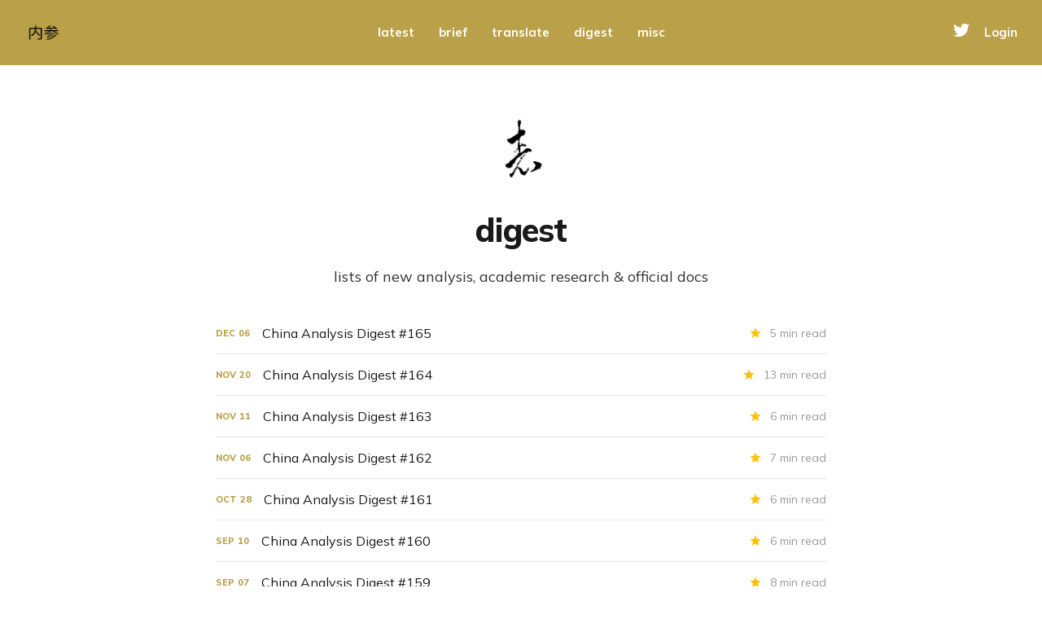

--- FILE ---
content_type: text/html; charset=utf-8
request_url: https://www.neican.org/tag/digest/
body_size: 5639
content:
<!DOCTYPE html>
<html lang="en">

<head>
    <meta charset="utf-8">
    <meta name="viewport" content="width=device-width, initial-scale=1">
    <title>Neican digests</title>

    <link rel="preconnect" href="https://fonts.gstatic.com">
    <link rel="stylesheet" href="https://fonts.googleapis.com/css2?family=Mulish:ital,wght@0,400;0,700;0,800;1,400;1,700&family=Lora:ital,wght@0,400;0,700;1,400;1,700&display=swap">

    <link rel="stylesheet" href="https://www.neican.org/assets/built/screen.css?v=ee3d77ada3">

    <meta name="description" content="lists of new analysis, academic research &amp; official docs">
    <link rel="icon" href="https://www.neican.org/content/images/size/w256h256/2021/11/logo-neican-square-small.png" type="image/png">
    <link rel="canonical" href="https://www.neican.org/tag/digest/">
    <meta name="referrer" content="no-referrer-when-downgrade">
    <link rel="next" href="https://www.neican.org/tag/digest/page/2/">
    
    <meta property="og:site_name" content="China Neican">
    <meta property="og:type" content="website">
    <meta property="og:title" content="Neican digests">
    <meta property="og:description" content="lists of new analysis, academic research &amp; official docs">
    <meta property="og:url" content="https://www.neican.org/tag/digest/">
    <meta property="og:image" content="https://www.neican.org/content/images/2021/11/Bildschirmfoto-2021-11-23-um-12.50.57.png">
    <meta name="twitter:card" content="summary_large_image">
    <meta name="twitter:title" content="Neican digests">
    <meta name="twitter:description" content="lists of new analysis, academic research &amp; official docs">
    <meta name="twitter:url" content="https://www.neican.org/tag/digest/">
    <meta name="twitter:image" content="https://www.neican.org/content/images/2021/11/Bildschirmfoto-2021-11-23-um-12.50.57.png">
    <meta name="twitter:site" content="@china_neican">
    <meta property="og:image:width" content="532">
    <meta property="og:image:height" content="510">
    
    <script type="application/ld+json">
{
    "@context": "https://schema.org",
    "@type": "Series",
    "publisher": {
        "@type": "Organization",
        "name": "China Neican",
        "url": "https://www.neican.org/",
        "logo": {
            "@type": "ImageObject",
            "url": "https://www.neican.org/content/images/2021/11/logo-neican-arial.png"
        }
    },
    "url": "https://www.neican.org/tag/digest/",
    "image": {
        "@type": "ImageObject",
        "url": "https://www.neican.org/content/images/2021/11/Bildschirmfoto-2021-11-23-um-12.50.57.png",
        "width": 532,
        "height": 510
    },
    "name": "digest",
    "mainEntityOfPage": "https://www.neican.org/tag/digest/",
    "description": "lists of new analysis, academic research &amp; official docs"
}
    </script>

    <meta name="generator" content="Ghost 6.13">
    <link rel="alternate" type="application/rss+xml" title="China Neican" href="https://www.neican.org/rss/">
    <script defer src="https://cdn.jsdelivr.net/ghost/portal@~2.56/umd/portal.min.js" data-i18n="true" data-ghost="https://www.neican.org/" data-key="f642437607de04eeee9ce95ede" data-api="https://neican.ghost.io/ghost/api/content/" data-locale="en" crossorigin="anonymous"></script><style id="gh-members-styles">.gh-post-upgrade-cta-content,
.gh-post-upgrade-cta {
    display: flex;
    flex-direction: column;
    align-items: center;
    font-family: -apple-system, BlinkMacSystemFont, 'Segoe UI', Roboto, Oxygen, Ubuntu, Cantarell, 'Open Sans', 'Helvetica Neue', sans-serif;
    text-align: center;
    width: 100%;
    color: #ffffff;
    font-size: 16px;
}

.gh-post-upgrade-cta-content {
    border-radius: 8px;
    padding: 40px 4vw;
}

.gh-post-upgrade-cta h2 {
    color: #ffffff;
    font-size: 28px;
    letter-spacing: -0.2px;
    margin: 0;
    padding: 0;
}

.gh-post-upgrade-cta p {
    margin: 20px 0 0;
    padding: 0;
}

.gh-post-upgrade-cta small {
    font-size: 16px;
    letter-spacing: -0.2px;
}

.gh-post-upgrade-cta a {
    color: #ffffff;
    cursor: pointer;
    font-weight: 500;
    box-shadow: none;
    text-decoration: underline;
}

.gh-post-upgrade-cta a:hover {
    color: #ffffff;
    opacity: 0.8;
    box-shadow: none;
    text-decoration: underline;
}

.gh-post-upgrade-cta a.gh-btn {
    display: block;
    background: #ffffff;
    text-decoration: none;
    margin: 28px 0 0;
    padding: 8px 18px;
    border-radius: 4px;
    font-size: 16px;
    font-weight: 600;
}

.gh-post-upgrade-cta a.gh-btn:hover {
    opacity: 0.92;
}</style><script async src="https://js.stripe.com/v3/"></script>
    <script defer src="https://cdn.jsdelivr.net/ghost/sodo-search@~1.8/umd/sodo-search.min.js" data-key="f642437607de04eeee9ce95ede" data-styles="https://cdn.jsdelivr.net/ghost/sodo-search@~1.8/umd/main.css" data-sodo-search="https://neican.ghost.io/" data-locale="en" crossorigin="anonymous"></script>
    
    <link href="https://www.neican.org/webmentions/receive/" rel="webmention">
    <script defer src="/public/cards.min.js?v=ee3d77ada3"></script>
    <link rel="stylesheet" type="text/css" href="/public/cards.min.css?v=ee3d77ada3">
    <script defer src="/public/member-attribution.min.js?v=ee3d77ada3"></script>
    <script defer src="/public/ghost-stats.min.js?v=ee3d77ada3" data-stringify-payload="false" data-datasource="analytics_events" data-storage="localStorage" data-host="https://www.neican.org/.ghost/analytics/api/v1/page_hit"  tb_site_uuid="67865bf0-a117-4aec-a4c8-a072c2cc390c" tb_post_uuid="undefined" tb_post_type="null" tb_member_uuid="undefined" tb_member_status="undefined"></script><style>:root {--ghost-accent-color: #baa049;}</style>
    <!-- Global site tag (gtag.js) - Google Analytics -->
<script async src="https://www.googletagmanager.com/gtag/js?id=G-976Z82NS5Z"></script>
<script>
  window.dataLayer = window.dataLayer || [];
  function gtag(){dataLayer.push(arguments);}
  gtag('js', new Date());

  gtag('config', 'G-976Z82NS5Z');
</script>

<style>
    .page-contact .with-alt-header .site-content{
    	min-height: 60vh;
    }
</style>
</head>

<body class="tag-template tag-digest paged-next with-alt-header">
    <div class="site">
        <header id="site-header" class="site-header">
    <div class="header-inner">
        <div class="header-brand">
            <a class="logo" href="https://www.neican.org">
                    <img class="logo-image" src="https://www.neican.org/content/images/2021/11/logo-neican-arial.png" alt="China Neican">
            </a>

            <div class="burger">
                <div class="burger-bar"></div>
                <div class="burger-bar"></div>
            </div>
        </div>

        <nav class="header-nav">
                        <a class="menu-item menu-item-latest" href="https://www.neican.org/tag/latest/">latest</a>
        <a class="menu-item menu-item-brief" href="https://www.neican.org/tag/brief/">brief</a>
        <a class="menu-item menu-item-translate" href="https://www.neican.org/tag/translate/">translate</a>
        <a class="menu-item menu-item-digest menu-item-current" href="https://www.neican.org/tag/digest/">digest</a>
        <a class="menu-item menu-item-misc" href="https://www.neican.org/tag/misc/">misc</a>

        </nav>

        <div class="header-actions">
            <div class="social">

                    <a class="social-item social-item-twitter"
                        href="https://x.com/china_neican" target="_blank"
                        rel="noopener noreferrer" aria-label="Twitter">
                        <svg class="icon" viewBox="0 0 24 24" xmlns="http://www.w3.org/2000/svg"><path d="M23.954 4.569c-.885.389-1.83.654-2.825.775 1.014-.611 1.794-1.574 2.163-2.723-.951.555-2.005.959-3.127 1.184-.896-.959-2.173-1.559-3.591-1.559-2.717 0-4.92 2.203-4.92 4.917 0 .39.045.765.127 1.124C7.691 8.094 4.066 6.13 1.64 3.161c-.427.722-.666 1.561-.666 2.475 0 1.71.87 3.213 2.188 4.096-.807-.026-1.566-.248-2.228-.616v.061c0 2.385 1.693 4.374 3.946 4.827-.413.111-.849.171-1.296.171-.314 0-.615-.03-.916-.086.631 1.953 2.445 3.377 4.604 3.417-1.68 1.319-3.809 2.105-6.102 2.105-.39 0-.779-.023-1.17-.067 2.189 1.394 4.768 2.209 7.557 2.209 9.054 0 13.999-7.496 13.999-13.986 0-.209 0-.42-.015-.63.961-.689 1.8-1.56 2.46-2.548l-.047-.02z"/></svg>                    </a>
            </div>

                <button class="button-text menu-item members-login" data-portal="signin">Login</button>
        </div>
    </div>
</header>        <div class="site-content">
            
<div class="content-area">
    <main class="site-main">
            <section class="taxonomy">
                    <div class="taxonomy-media u-placeholder square">
                        <img class="u-object-fit" src="/content/images/size/w400/2021/11/Bildschirmfoto-2021-11-23-um-12.50.57.png" alt="digest">
                    </div>

                <header class="single-header kg-canvas">
                    <h1 class="single-title">digest</h1>

                        <div class="single-excerpt">lists of new analysis, academic research &amp; official docs</div>
                </header>
            </section>

        <div class="post-feed container medium">
                <article class="feed post tag-digest tag-latest no-image archive-2024" data-month="December 2024">
    <div class="feed-calendar">
        <div class="feed-calendar-month">
            Dec
        </div>
        <div class="feed-calendar-day">
            06
        </div>
    </div>
    <div class="feed-wrapper">
        <h2 class="feed-title">China Analysis Digest #165</h2>
            <div class="feed-excerpt">A weekly curated list of new China-related analyses.</div>
        <div class="feed-right">
            <time class="feed-date" datetime="2024-12-06">
                Dec 6, 2024
            </time>
            <div class="feed-visibility feed-visibility-paid">
                <svg class="icon" xmlns="http://www.w3.org/2000/svg" viewBox="0 0 32 32">
    <path d="M16 23.027L24.24 28l-2.187-9.373 7.28-6.307-9.587-.827-3.747-8.827-3.747 8.827-9.587.827 7.267 6.307L7.759 28l8.24-4.973z"></path>
</svg>            </div>
                <div class="feed-length">
                    5 min read
                </div>
            <div class="feed-icon">
                <svg class="icon" xmlns="http://www.w3.org/2000/svg" viewBox="0 0 32 32">
    <path d="M11.453 22.107L17.56 16l-6.107-6.12L13.333 8l8 8-8 8-1.88-1.893z"></path>
</svg>            </div>
        </div>
    </div>
    <a class="u-permalink" href="/china-analysis-digest-165/" aria-label="China Analysis Digest #165"></a>
</article>                <article class="feed post tag-digest tag-latest no-image archive-2024" data-month="November 2024">
    <div class="feed-calendar">
        <div class="feed-calendar-month">
            Nov
        </div>
        <div class="feed-calendar-day">
            20
        </div>
    </div>
    <div class="feed-wrapper">
        <h2 class="feed-title">China Analysis Digest #164</h2>
            <div class="feed-excerpt">A weekly curated list of new China-related analyses.</div>
        <div class="feed-right">
            <time class="feed-date" datetime="2024-11-20">
                Nov 20, 2024
            </time>
            <div class="feed-visibility feed-visibility-paid">
                <svg class="icon" xmlns="http://www.w3.org/2000/svg" viewBox="0 0 32 32">
    <path d="M16 23.027L24.24 28l-2.187-9.373 7.28-6.307-9.587-.827-3.747-8.827-3.747 8.827-9.587.827 7.267 6.307L7.759 28l8.24-4.973z"></path>
</svg>            </div>
                <div class="feed-length">
                    13 min read
                </div>
            <div class="feed-icon">
                <svg class="icon" xmlns="http://www.w3.org/2000/svg" viewBox="0 0 32 32">
    <path d="M11.453 22.107L17.56 16l-6.107-6.12L13.333 8l8 8-8 8-1.88-1.893z"></path>
</svg>            </div>
        </div>
    </div>
    <a class="u-permalink" href="/china-analysis-digest-164/" aria-label="China Analysis Digest #164"></a>
</article>                <article class="feed post tag-digest tag-latest no-image archive-2024" data-month="November 2024">
    <div class="feed-calendar">
        <div class="feed-calendar-month">
            Nov
        </div>
        <div class="feed-calendar-day">
            11
        </div>
    </div>
    <div class="feed-wrapper">
        <h2 class="feed-title">China Analysis Digest #163</h2>
            <div class="feed-excerpt">A weekly curated list of new China-related analyses.</div>
        <div class="feed-right">
            <time class="feed-date" datetime="2024-11-11">
                Nov 11, 2024
            </time>
            <div class="feed-visibility feed-visibility-paid">
                <svg class="icon" xmlns="http://www.w3.org/2000/svg" viewBox="0 0 32 32">
    <path d="M16 23.027L24.24 28l-2.187-9.373 7.28-6.307-9.587-.827-3.747-8.827-3.747 8.827-9.587.827 7.267 6.307L7.759 28l8.24-4.973z"></path>
</svg>            </div>
                <div class="feed-length">
                    6 min read
                </div>
            <div class="feed-icon">
                <svg class="icon" xmlns="http://www.w3.org/2000/svg" viewBox="0 0 32 32">
    <path d="M11.453 22.107L17.56 16l-6.107-6.12L13.333 8l8 8-8 8-1.88-1.893z"></path>
</svg>            </div>
        </div>
    </div>
    <a class="u-permalink" href="/china-analysis-digest-163/" aria-label="China Analysis Digest #163"></a>
</article>                <article class="feed post tag-digest tag-latest no-image archive-2024" data-month="November 2024">
    <div class="feed-calendar">
        <div class="feed-calendar-month">
            Nov
        </div>
        <div class="feed-calendar-day">
            06
        </div>
    </div>
    <div class="feed-wrapper">
        <h2 class="feed-title">China Analysis Digest #162</h2>
            <div class="feed-excerpt">A weekly curated list of new China-related analyses.</div>
        <div class="feed-right">
            <time class="feed-date" datetime="2024-11-06">
                Nov 6, 2024
            </time>
            <div class="feed-visibility feed-visibility-paid">
                <svg class="icon" xmlns="http://www.w3.org/2000/svg" viewBox="0 0 32 32">
    <path d="M16 23.027L24.24 28l-2.187-9.373 7.28-6.307-9.587-.827-3.747-8.827-3.747 8.827-9.587.827 7.267 6.307L7.759 28l8.24-4.973z"></path>
</svg>            </div>
                <div class="feed-length">
                    7 min read
                </div>
            <div class="feed-icon">
                <svg class="icon" xmlns="http://www.w3.org/2000/svg" viewBox="0 0 32 32">
    <path d="M11.453 22.107L17.56 16l-6.107-6.12L13.333 8l8 8-8 8-1.88-1.893z"></path>
</svg>            </div>
        </div>
    </div>
    <a class="u-permalink" href="/china-analysis-digest-162/" aria-label="China Analysis Digest #162"></a>
</article>                <article class="feed post tag-digest tag-latest no-image archive-2024" data-month="October 2024">
    <div class="feed-calendar">
        <div class="feed-calendar-month">
            Oct
        </div>
        <div class="feed-calendar-day">
            28
        </div>
    </div>
    <div class="feed-wrapper">
        <h2 class="feed-title">China Analysis Digest #161</h2>
            <div class="feed-excerpt">A weekly curated list of new China-related analyses.</div>
        <div class="feed-right">
            <time class="feed-date" datetime="2024-10-28">
                Oct 28, 2024
            </time>
            <div class="feed-visibility feed-visibility-paid">
                <svg class="icon" xmlns="http://www.w3.org/2000/svg" viewBox="0 0 32 32">
    <path d="M16 23.027L24.24 28l-2.187-9.373 7.28-6.307-9.587-.827-3.747-8.827-3.747 8.827-9.587.827 7.267 6.307L7.759 28l8.24-4.973z"></path>
</svg>            </div>
                <div class="feed-length">
                    6 min read
                </div>
            <div class="feed-icon">
                <svg class="icon" xmlns="http://www.w3.org/2000/svg" viewBox="0 0 32 32">
    <path d="M11.453 22.107L17.56 16l-6.107-6.12L13.333 8l8 8-8 8-1.88-1.893z"></path>
</svg>            </div>
        </div>
    </div>
    <a class="u-permalink" href="/china-analysis-digest-161/" aria-label="China Analysis Digest #161"></a>
</article>                <article class="feed post tag-digest tag-latest no-image archive-2024" data-month="September 2024">
    <div class="feed-calendar">
        <div class="feed-calendar-month">
            Sep
        </div>
        <div class="feed-calendar-day">
            10
        </div>
    </div>
    <div class="feed-wrapper">
        <h2 class="feed-title">China Analysis Digest #160</h2>
            <div class="feed-excerpt">A weekly curated list of new China-related analyses.</div>
        <div class="feed-right">
            <time class="feed-date" datetime="2024-09-10">
                Sep 10, 2024
            </time>
            <div class="feed-visibility feed-visibility-paid">
                <svg class="icon" xmlns="http://www.w3.org/2000/svg" viewBox="0 0 32 32">
    <path d="M16 23.027L24.24 28l-2.187-9.373 7.28-6.307-9.587-.827-3.747-8.827-3.747 8.827-9.587.827 7.267 6.307L7.759 28l8.24-4.973z"></path>
</svg>            </div>
                <div class="feed-length">
                    6 min read
                </div>
            <div class="feed-icon">
                <svg class="icon" xmlns="http://www.w3.org/2000/svg" viewBox="0 0 32 32">
    <path d="M11.453 22.107L17.56 16l-6.107-6.12L13.333 8l8 8-8 8-1.88-1.893z"></path>
</svg>            </div>
        </div>
    </div>
    <a class="u-permalink" href="/china-analysis-digest-160/" aria-label="China Analysis Digest #160"></a>
</article>                <article class="feed post tag-digest tag-latest no-image archive-2024" data-month="September 2024">
    <div class="feed-calendar">
        <div class="feed-calendar-month">
            Sep
        </div>
        <div class="feed-calendar-day">
            07
        </div>
    </div>
    <div class="feed-wrapper">
        <h2 class="feed-title">China Analysis Digest #159</h2>
            <div class="feed-excerpt">A weekly curated list of new China-related analyses.</div>
        <div class="feed-right">
            <time class="feed-date" datetime="2024-09-07">
                Sep 7, 2024
            </time>
            <div class="feed-visibility feed-visibility-paid">
                <svg class="icon" xmlns="http://www.w3.org/2000/svg" viewBox="0 0 32 32">
    <path d="M16 23.027L24.24 28l-2.187-9.373 7.28-6.307-9.587-.827-3.747-8.827-3.747 8.827-9.587.827 7.267 6.307L7.759 28l8.24-4.973z"></path>
</svg>            </div>
                <div class="feed-length">
                    8 min read
                </div>
            <div class="feed-icon">
                <svg class="icon" xmlns="http://www.w3.org/2000/svg" viewBox="0 0 32 32">
    <path d="M11.453 22.107L17.56 16l-6.107-6.12L13.333 8l8 8-8 8-1.88-1.893z"></path>
</svg>            </div>
        </div>
    </div>
    <a class="u-permalink" href="/china-analysis-digest-159/" aria-label="China Analysis Digest #159"></a>
</article>                <article class="feed post tag-digest tag-latest no-image archive-2024" data-month="August 2024">
    <div class="feed-calendar">
        <div class="feed-calendar-month">
            Aug
        </div>
        <div class="feed-calendar-day">
            30
        </div>
    </div>
    <div class="feed-wrapper">
        <h2 class="feed-title">China Analysis Digest #158</h2>
            <div class="feed-excerpt">A weekly curated list of new China-related analyses.</div>
        <div class="feed-right">
            <time class="feed-date" datetime="2024-08-30">
                Aug 30, 2024
            </time>
            <div class="feed-visibility feed-visibility-paid">
                <svg class="icon" xmlns="http://www.w3.org/2000/svg" viewBox="0 0 32 32">
    <path d="M16 23.027L24.24 28l-2.187-9.373 7.28-6.307-9.587-.827-3.747-8.827-3.747 8.827-9.587.827 7.267 6.307L7.759 28l8.24-4.973z"></path>
</svg>            </div>
                <div class="feed-length">
                    8 min read
                </div>
            <div class="feed-icon">
                <svg class="icon" xmlns="http://www.w3.org/2000/svg" viewBox="0 0 32 32">
    <path d="M11.453 22.107L17.56 16l-6.107-6.12L13.333 8l8 8-8 8-1.88-1.893z"></path>
</svg>            </div>
        </div>
    </div>
    <a class="u-permalink" href="/china-analysis-digest-158/" aria-label="China Analysis Digest #158"></a>
</article>                <article class="feed post tag-digest tag-latest no-image archive-2024" data-month="August 2024">
    <div class="feed-calendar">
        <div class="feed-calendar-month">
            Aug
        </div>
        <div class="feed-calendar-day">
            22
        </div>
    </div>
    <div class="feed-wrapper">
        <h2 class="feed-title">China Analysis Digest #157</h2>
            <div class="feed-excerpt">A weekly curated list of new China-related analyses.</div>
        <div class="feed-right">
            <time class="feed-date" datetime="2024-08-22">
                Aug 22, 2024
            </time>
            <div class="feed-visibility feed-visibility-paid">
                <svg class="icon" xmlns="http://www.w3.org/2000/svg" viewBox="0 0 32 32">
    <path d="M16 23.027L24.24 28l-2.187-9.373 7.28-6.307-9.587-.827-3.747-8.827-3.747 8.827-9.587.827 7.267 6.307L7.759 28l8.24-4.973z"></path>
</svg>            </div>
                <div class="feed-length">
                    6 min read
                </div>
            <div class="feed-icon">
                <svg class="icon" xmlns="http://www.w3.org/2000/svg" viewBox="0 0 32 32">
    <path d="M11.453 22.107L17.56 16l-6.107-6.12L13.333 8l8 8-8 8-1.88-1.893z"></path>
</svg>            </div>
        </div>
    </div>
    <a class="u-permalink" href="/china-analysis-digest-157/" aria-label="China Analysis Digest #157"></a>
</article>                <article class="feed post tag-digest tag-latest no-image archive-2024" data-month="July 2024">
    <div class="feed-calendar">
        <div class="feed-calendar-month">
            Jul
        </div>
        <div class="feed-calendar-day">
            31
        </div>
    </div>
    <div class="feed-wrapper">
        <h2 class="feed-title">China Analysis Digest #156</h2>
        <div class="feed-right">
            <time class="feed-date" datetime="2024-07-31">
                Jul 31, 2024
            </time>
            <div class="feed-visibility feed-visibility-paid">
                <svg class="icon" xmlns="http://www.w3.org/2000/svg" viewBox="0 0 32 32">
    <path d="M16 23.027L24.24 28l-2.187-9.373 7.28-6.307-9.587-.827-3.747-8.827-3.747 8.827-9.587.827 7.267 6.307L7.759 28l8.24-4.973z"></path>
</svg>            </div>
                <div class="feed-length">
                    7 min read
                </div>
            <div class="feed-icon">
                <svg class="icon" xmlns="http://www.w3.org/2000/svg" viewBox="0 0 32 32">
    <path d="M11.453 22.107L17.56 16l-6.107-6.12L13.333 8l8 8-8 8-1.88-1.893z"></path>
</svg>            </div>
        </div>
    </div>
    <a class="u-permalink" href="/china-analysis-digest-156/" aria-label="China Analysis Digest #156"></a>
</article>        </div>

        <nav class="pagination">
        <a class="older-posts" href="/tag/digest/page/2/"></a>
</nav>
<div class="infinite-scroll-action">
    <button class="button button-secondary infinite-scroll-button">
        <span class="label">Load more</span>
        <span class="loader"><svg class="icon" xmlns="http://www.w3.org/2000/svg" viewBox="0 0 40 40">
    <path opacity="0.3" fill="currentColor" d="M20.201,5.169c-8.254,0-14.946,6.692-14.946,14.946c0,8.255,6.692,14.946,14.946,14.946 s14.946-6.691,14.946-14.946C35.146,11.861,28.455,5.169,20.201,5.169z M20.201,31.749c-6.425,0-11.634-5.208-11.634-11.634 c0-6.425,5.209-11.634,11.634-11.634c6.425,0,11.633,5.209,11.633,11.634C31.834,26.541,26.626,31.749,20.201,31.749z" />
    <path fill="currentColor" d="M26.013,10.047l1.654-2.866c-2.198-1.272-4.743-2.012-7.466-2.012h0v3.312h0 C22.32,8.481,24.301,9.057,26.013,10.047z">
        <animateTransform attributeType="xml" attributeName="transform" type="rotate" from="0 20 20" to="360 20 20" dur="0.5s" repeatCount="indefinite" />
    </path>
</svg></span>
    </button>
</div>
    </main>
</div>


        </div>

        <!-- subscribe section start from here    -->
<div class="subscribe-box-section">
    <div class="container">
        <div class="row ">
            <div class="col-md-8 col-lg-6 mx-auto text-center subscribe-inner-content">
                <div class="subscribe-content-box">
                    <h1 class="subscribe-title">Become a free subscriber</h1>
                    <div class="pt-10">
                        <form data-members-form="subscribe">
                            <div class="single-input subscribe-box-wrapper">
                                <input data-members-email class="form-control" type="email" required placeholder="Your email address">
                                <div class="subscribe-btn d-flex align-items-center">
                                    <button  type="submit" class="btn btn-sign">
                                        <span class="button-text text-white">Subscribe</span>
                                        <span class="button-loader"><svg class="icon" xmlns="http://www.w3.org/2000/svg" viewBox="0 0 40 40">
    <path opacity="0.3" fill="currentColor" d="M20.201,5.169c-8.254,0-14.946,6.692-14.946,14.946c0,8.255,6.692,14.946,14.946,14.946 s14.946-6.691,14.946-14.946C35.146,11.861,28.455,5.169,20.201,5.169z M20.201,31.749c-6.425,0-11.634-5.208-11.634-11.634 c0-6.425,5.209-11.634,11.634-11.634c6.425,0,11.633,5.209,11.633,11.634C31.834,26.541,26.626,31.749,20.201,31.749z" />
    <path fill="currentColor" d="M26.013,10.047l1.654-2.866c-2.198-1.272-4.743-2.012-7.466-2.012h0v3.312h0 C22.32,8.481,24.301,9.057,26.013,10.047z">
        <animateTransform attributeType="xml" attributeName="transform" type="rotate" from="0 20 20" to="360 20 20" dur="0.5s" repeatCount="indefinite" />
    </path>
</svg></span>
                                    </button>
                                </div>
                            </div>
                            <div class="message-text">
                                <div class="message-success">
                                    <strong>Great!</strong> Check your inbox and click the link to confirm your subscription
                                </div>
                                <div class="message-error">
                                    Please enter a valid email address!
                                </div>
                            </div>
                        </form>
                    </div>
                    <p class="no-spam"> </p>
                </div>
            </div>
        </div>
    </div>
</div>
<!-- // subscribe section end from here   -->
<div class="copy-right-section">
    <div class="container">
        <div class="copy-right-inner">
            <div class="gh-foot-meta">
                <strong><a href="https://www.neican.org">China Neican</a></strong>
            </div>
            <div class="copy-right-content d-flex justify-content-between align-items-center flex-wrap">
                <div class="f-menu-wrapper">
                            <ul class="f-menu">
        <li class="nav-about"><a href="/about/">About</a></li>
        <li class="nav-contact"><a href="/contact/">Contact</a></li>
        <li class="nav-testimonials"><a href="/testimonials/">Testimonials</a></li>
        <li class="nav-media"><a href="/media/">Media</a></li>
        <li class="nav-terms"><a href="/terms/">Terms</a></li>
        <li class="nav-privacy"><a href="/privacy/">Privacy</a></li>
        <li class="nav-account"><a href="/#/portal/account">Account</a></li>
    </ul>

                </div>
            </div>
        </div>
    </div>
</div>        <!-- Root element of PhotoSwipe. Must have class pswp. -->
<div class="pswp" tabindex="-1" role="dialog" aria-hidden="true">
    <!-- Background of PhotoSwipe.
        It's a separate element as animating opacity is faster than rgba(). -->
    <div class="pswp__bg"></div>

    <!-- Slides wrapper with overflow:hidden. -->
    <div class="pswp__scroll-wrap">
        <!-- Container that holds slides.
          PhotoSwipe keeps only 3 of them in the DOM to save memory.
          Don't modify these 3 pswp__item elements, data is added later on. -->
        <div class="pswp__container">
            <div class="pswp__item"></div>
            <div class="pswp__item"></div>
            <div class="pswp__item"></div>
        </div>

        <!-- Default (PhotoSwipeUI_Default) interface on top of sliding area. Can be changed. -->
        <div class="pswp__ui pswp__ui--hidden">
            <div class="pswp__top-bar">
                <!--  Controls are self-explanatory. Order can be changed. -->
                <div class="pswp__counter"></div>

                <button class="pswp__button pswp__button--close" title="Close (Esc)"></button>
                <button class="pswp__button pswp__button--share" title="Share"></button>
                <button class="pswp__button pswp__button--fs" title="Toggle fullscreen"></button>
                <button class="pswp__button pswp__button--zoom" title="Zoom in/out"></button>

                <!-- Preloader demo https://codepen.io/dimsemenov/pen/yyBWoR -->
                <!-- element will get class pswp__preloader--active when preloader is running -->
                <div class="pswp__preloader">
                    <div class="pswp__preloader__icn">
                        <div class="pswp__preloader__cut">
                            <div class="pswp__preloader__donut"></div>
                        </div>
                    </div>
                </div>
            </div>

            <div class="pswp__share-modal pswp__share-modal--hidden pswp__single-tap">
                <div class="pswp__share-tooltip"></div>
            </div>

            <button class="pswp__button pswp__button--arrow--left" title="Previous (arrow left)"></button>
            <button class="pswp__button pswp__button--arrow--right" title="Next (arrow right)"></button>

            <div class="pswp__caption">
                <div class="pswp__caption__center"></div>
            </div>
        </div>
    </div>
</div>    </div>

    <script>
        if (document.body.classList.contains('with-full-cover') && (/Android|webOS|iPhone|iPad|iPod|BlackBerry/i.test(navigator.platform))) {
            document.getElementsByClassName('cover')[0].style.height = window.innerHeight + 'px';
        }
    </script>

    <script src="https://www.neican.org/assets/built/main.min.js?v=ee3d77ada3"></script>

    
    
</body>

</html>

--- FILE ---
content_type: application/javascript; charset=UTF-8
request_url: https://www.neican.org/assets/built/main.min.js?v=ee3d77ada3
body_size: 35522
content:
!function(e,t){"function"==typeof define&&define.amd?define("ev-emitter/ev-emitter",t):"object"==typeof module&&module.exports?module.exports=t():e.EvEmitter=t()}("undefined"!=typeof window?window:this,function(){function e(){}var t=e.prototype;return t.on=function(e,t){if(e&&t){var n=this._events=this._events||{},e=n[e]=n[e]||[];return-1==e.indexOf(t)&&e.push(t),this}},t.once=function(e,t){if(e&&t){this.on(e,t);var n=this._onceEvents=this._onceEvents||{};return(n[e]=n[e]||{})[t]=!0,this}},t.off=function(e,t){e=this._events&&this._events[e];if(e&&e.length){t=e.indexOf(t);return-1!=t&&e.splice(t,1),this}},t.emitEvent=function(e,t){var n=this._events&&this._events[e];if(n&&n.length){n=n.slice(0),t=t||[];for(var i=this._onceEvents&&this._onceEvents[e],o=0;o<n.length;o++){var r=n[o];i&&i[r]&&(this.off(e,r),delete i[r]),r.apply(this,t)}return this}},t.allOff=function(){delete this._events,delete this._onceEvents},e}),function(t,n){"use strict";"function"==typeof define&&define.amd?define(["ev-emitter/ev-emitter"],function(e){return n(t,e)}):"object"==typeof module&&module.exports?module.exports=n(t,require("ev-emitter")):t.imagesLoaded=n(t,t.EvEmitter)}("undefined"!=typeof window?window:this,function(t,e){function r(e,t){for(var n in t)e[n]=t[n];return e}function a(e,t,n){if(!(this instanceof a))return new a(e,t,n);var i,o=e;return(o="string"==typeof e?document.querySelectorAll(e):o)?(this.elements=(i=o,Array.isArray(i)?i:"object"==typeof i&&"number"==typeof i.length?u.call(i):[i]),this.options=r({},this.options),"function"==typeof t?n=t:r(this.options,t),n&&this.on("always",n),this.getImages(),s&&(this.jqDeferred=new s.Deferred),void setTimeout(this.check.bind(this))):void l.error("Bad element for imagesLoaded "+(o||e))}function n(e){this.img=e}function i(e,t){this.url=e,this.element=t,this.img=new Image}var s=t.jQuery,l=t.console,u=Array.prototype.slice;(a.prototype=Object.create(e.prototype)).options={},a.prototype.getImages=function(){this.images=[],this.elements.forEach(this.addElementImages,this)},a.prototype.addElementImages=function(e){"IMG"==e.nodeName&&this.addImage(e),!0===this.options.background&&this.addElementBackgroundImages(e);var t=e.nodeType;if(t&&c[t]){for(var n=e.querySelectorAll("img"),i=0;i<n.length;i++){var o=n[i];this.addImage(o)}if("string"==typeof this.options.background)for(var r=e.querySelectorAll(this.options.background),i=0;i<r.length;i++){var a=r[i];this.addElementBackgroundImages(a)}}};var c={1:!0,9:!0,11:!0};return a.prototype.addElementBackgroundImages=function(e){var t=getComputedStyle(e);if(t)for(var n=/url\((['"])?(.*?)\1\)/gi,i=n.exec(t.backgroundImage);null!==i;){var o=i&&i[2];o&&this.addBackground(o,e),i=n.exec(t.backgroundImage)}},a.prototype.addImage=function(e){e=new n(e);this.images.push(e)},a.prototype.addBackground=function(e,t){t=new i(e,t);this.images.push(t)},a.prototype.check=function(){function t(e,t,n){setTimeout(function(){i.progress(e,t,n)})}var i=this;return this.progressedCount=0,this.hasAnyBroken=!1,this.images.length?void this.images.forEach(function(e){e.once("progress",t),e.check()}):void this.complete()},a.prototype.progress=function(e,t,n){this.progressedCount++,this.hasAnyBroken=this.hasAnyBroken||!e.isLoaded,this.emitEvent("progress",[this,e,t]),this.jqDeferred&&this.jqDeferred.notify&&this.jqDeferred.notify(this,e),this.progressedCount==this.images.length&&this.complete(),this.options.debug&&l&&l.log("progress: "+n,e,t)},a.prototype.complete=function(){var e=this.hasAnyBroken?"fail":"done";this.isComplete=!0,this.emitEvent(e,[this]),this.emitEvent("always",[this]),this.jqDeferred&&(e=this.hasAnyBroken?"reject":"resolve",this.jqDeferred[e](this))},(n.prototype=Object.create(e.prototype)).check=function(){return this.getIsImageComplete()?void this.confirm(0!==this.img.naturalWidth,"naturalWidth"):(this.proxyImage=new Image,this.proxyImage.addEventListener("load",this),this.proxyImage.addEventListener("error",this),this.img.addEventListener("load",this),this.img.addEventListener("error",this),void(this.proxyImage.src=this.img.src))},n.prototype.getIsImageComplete=function(){return this.img.complete&&this.img.naturalWidth},n.prototype.confirm=function(e,t){this.isLoaded=e,this.emitEvent("progress",[this,this.img,t])},n.prototype.handleEvent=function(e){var t="on"+e.type;this[t]&&this[t](e)},n.prototype.onload=function(){this.confirm(!0,"onload"),this.unbindEvents()},n.prototype.onerror=function(){this.confirm(!1,"onerror"),this.unbindEvents()},n.prototype.unbindEvents=function(){this.proxyImage.removeEventListener("load",this),this.proxyImage.removeEventListener("error",this),this.img.removeEventListener("load",this),this.img.removeEventListener("error",this)},(i.prototype=Object.create(n.prototype)).check=function(){this.img.addEventListener("load",this),this.img.addEventListener("error",this),this.img.src=this.url,this.getIsImageComplete()&&(this.confirm(0!==this.img.naturalWidth,"naturalWidth"),this.unbindEvents())},i.prototype.unbindEvents=function(){this.img.removeEventListener("load",this),this.img.removeEventListener("error",this)},i.prototype.confirm=function(e,t){this.isLoaded=e,this.emitEvent("progress",[this,this.element,t])},(a.makeJQueryPlugin=function(e){(e=e||t.jQuery)&&((s=e).fn.imagesLoaded=function(e,t){return new a(this,e,t).jqDeferred.promise(s(this))})})(),a}),function(t,n){"function"==typeof define&&define.amd?define("jquery-bridget/jquery-bridget",["jquery"],function(e){return n(t,e)}):"object"==typeof module&&module.exports?module.exports=n(t,require("jquery")):t.jQueryBridget=n(t,t.jQuery)}(window,function(e,t){"use strict";function n(l,u,c){(c=c||t||e.jQuery)&&(u.prototype.option||(u.prototype.option=function(e){c.isPlainObject(e)&&(this.options=c.extend(!0,this.options,e))}),c.fn[l]=function(e){if("string"!=typeof e)return s=e,this.each(function(e,t){var n=c.data(t,l);n?(n.option(s),n._init()):(n=new u(t,s),c.data(t,l,n))}),this;var i,o,r,a,s,t=d.call(arguments,1);return o=t,a="$()."+l+'("'+(i=e)+'")',(e=this).each(function(e,t){var n=c.data(t,l);n?(t=n[i])&&"_"!=i.charAt(0)?(n=t.apply(n,o),r=void 0===r?n:r):f(a+" is not a valid method"):f(l+" not initialized. Cannot call methods, i.e. "+a)}),void 0!==r?r:e},i(c))}function i(e){!e||e.bridget||(e.bridget=n)}var d=Array.prototype.slice,o=e.console,f=void 0===o?function(){}:function(e){o.error(e)};return i(t||e.jQuery),n}),function(e,t){"function"==typeof define&&define.amd?define("ev-emitter/ev-emitter",t):"object"==typeof module&&module.exports?module.exports=t():e.EvEmitter=t()}("undefined"!=typeof window?window:this,function(){function e(){}var t=e.prototype;return t.on=function(e,t){if(e&&t){var n=this._events=this._events||{},e=n[e]=n[e]||[];return-1==e.indexOf(t)&&e.push(t),this}},t.once=function(e,t){if(e&&t){this.on(e,t);var n=this._onceEvents=this._onceEvents||{};return(n[e]=n[e]||{})[t]=!0,this}},t.off=function(e,t){e=this._events&&this._events[e];if(e&&e.length){t=e.indexOf(t);return-1!=t&&e.splice(t,1),this}},t.emitEvent=function(e,t){var n=this._events&&this._events[e];if(n&&n.length){n=n.slice(0),t=t||[];for(var i=this._onceEvents&&this._onceEvents[e],o=0;o<n.length;o++){var r=n[o];i&&i[r]&&(this.off(e,r),delete i[r]),r.apply(this,t)}return this}},t.allOff=function(){delete this._events,delete this._onceEvents},e}),function(e,t){"use strict";"function"==typeof define&&define.amd?define("desandro-matches-selector/matches-selector",t):"object"==typeof module&&module.exports?module.exports=t():e.matchesSelector=t()}(window,function(){"use strict";var n=function(){var e=window.Element.prototype;if(e.matches)return"matches";if(e.matchesSelector)return"matchesSelector";for(var t=["webkit","moz","ms","o"],n=0;n<t.length;n++){var i=t[n]+"MatchesSelector";if(e[i])return i}}();return function(e,t){return e[n](t)}}),function(t,n){"function"==typeof define&&define.amd?define("fizzy-ui-utils/utils",["desandro-matches-selector/matches-selector"],function(e){return n(t,e)}):"object"==typeof module&&module.exports?module.exports=n(t,require("desandro-matches-selector")):t.fizzyUIUtils=n(t,t.matchesSelector)}(window,function(n,r){var l={extend:function(e,t){for(var n in t)e[n]=t[n];return e},modulo:function(e,t){return(e%t+t)%t}},t=Array.prototype.slice;l.makeArray=function(e){return Array.isArray(e)?e:null==e?[]:"object"==typeof e&&"number"==typeof e.length?t.call(e):[e]},l.removeFrom=function(e,t){t=e.indexOf(t);-1!=t&&e.splice(t,1)},l.getParent=function(e,t){for(;e.parentNode&&e!=document.body;)if(e=e.parentNode,r(e,t))return e},l.getQueryElement=function(e){return"string"==typeof e?document.querySelector(e):e},l.handleEvent=function(e){var t="on"+e.type;this[t]&&this[t](e)},l.filterFindElements=function(e,i){e=l.makeArray(e);var o=[];return e.forEach(function(e){if(e instanceof HTMLElement)if(i){r(e,i)&&o.push(e);for(var t=e.querySelectorAll(i),n=0;n<t.length;n++)o.push(t[n])}else o.push(e)}),o},l.debounceMethod=function(e,t,i){i=i||100;var o=e.prototype[t],r=t+"Timeout";e.prototype[t]=function(){var e=this[r];clearTimeout(e);var t=arguments,n=this;this[r]=setTimeout(function(){o.apply(n,t),delete n[r]},i)}},l.docReady=function(e){var t=document.readyState;"complete"==t||"interactive"==t?setTimeout(e):document.addEventListener("DOMContentLoaded",e)},l.toDashed=function(e){return e.replace(/(.)([A-Z])/g,function(e,t,n){return t+"-"+n}).toLowerCase()};var u=n.console;return l.htmlInit=function(a,s){l.docReady(function(){var e=l.toDashed(s),i="data-"+e,t=document.querySelectorAll("["+i+"]"),e=document.querySelectorAll(".js-"+e),e=l.makeArray(t).concat(l.makeArray(e)),o=i+"-options",r=n.jQuery;e.forEach(function(t){var e=t.getAttribute(i)||t.getAttribute(o);try{n=e&&JSON.parse(e)}catch(e){return void(u&&u.error("Error parsing "+i+" on "+t.className+": "+e))}var n=new a(t,n);r&&r.data(t,s,n)})})},l}),function(n,i){"function"==typeof define&&define.amd?define("infinite-scroll/js/core",["ev-emitter/ev-emitter","fizzy-ui-utils/utils"],function(e,t){return i(n,e,t)}):"object"==typeof module&&module.exports?module.exports=i(n,require("ev-emitter"),require("fizzy-ui-utils")):n.InfiniteScroll=i(n,n.EvEmitter,n.fizzyUIUtils)}(window,function(t,e,o){function r(e,t){var n=o.getQueryElement(e);if(n){if((e=n).infiniteScrollGUID){var i=s[e.infiniteScrollGUID];return i.option(t),i}this.element=e,this.options=o.extend({},r.defaults),this.option(t),a&&(this.$element=a(this.element)),this.create()}else console.error("Bad element for InfiniteScroll: "+(n||e))}var a=t.jQuery,s={};r.defaults={},r.create={},r.destroy={};var n=r.prototype;o.extend(n,e.prototype);var i=0;n.create=function(){var e=this.guid=++i;if(this.element.infiniteScrollGUID=e,(s[e]=this).pageIndex=1,this.loadCount=0,this.updateGetPath(),this.getPath&&this.getPath())for(var t in this.updateGetAbsolutePath(),this.log("initialized",[this.element.className]),this.callOnInit(),r.create)r.create[t].call(this);else console.error("Disabling InfiniteScroll")},n.option=function(e){o.extend(this.options,e)},n.callOnInit=function(){var e=this.options.onInit;e&&e.call(this,this)},n.dispatchEvent=function(e,t,n){this.log(e,n);var i=t?[t].concat(n):n;this.emitEvent(e,i),a&&this.$element&&(i=e+=".infiniteScroll",t&&((t=a.Event(t)).type=e,i=t),this.$element.trigger(i,n))};var l={initialized:function(e){return"on "+e},request:function(e){return"URL: "+e},load:function(e,t){return(e.title||"")+". URL: "+t},error:function(e,t){return e+". URL: "+t},append:function(e,t,n){return n.length+" items. URL: "+t},last:function(e,t){return"URL: "+t},history:function(e,t){return"URL: "+t},pageIndex:function(e,t){return"current page determined to be: "+e+" from "+t}};n.log=function(e,t){var n;this.options.debug&&(n="[InfiniteScroll] "+e,(e=l[e])&&(n+=". "+e.apply(this,t)),console.log(n))},n.updateMeasurements=function(){this.windowHeight=t.innerHeight;var e=this.element.getBoundingClientRect();this.top=e.top+t.pageYOffset},n.updateScroller=function(){var e=this.options.elementScroll;if(e){if(this.scroller=!0===e?this.element:o.getQueryElement(e),!this.scroller)throw"Unable to find elementScroll: "+e}else this.scroller=t},n.updateGetPath=function(){var e=this.options.path;if(e){var t=typeof e;if("function"!=t)return"string"==t&&e.match("{{#}}")?void this.updateGetPathTemplate(e):void this.updateGetPathSelector(e);this.getPath=e}else console.error("InfiniteScroll path option required. Set as: "+e)},n.updateGetPathTemplate=function(t){this.getPath=function(){var e=this.pageIndex+1;return t.replace("{{#}}",e)}.bind(this);var e=t.replace(/(\\\?|\?)/,"\\?").replace("{{#}}","(\\d\\d?\\d?)"),e=new RegExp(e),e=location.href.match(e);e&&(this.pageIndex=parseInt(e[1],10),this.log("pageIndex",[this.pageIndex,"template string"]))};var u=[/^(.*?\/?page\/?)(\d\d?\d?)(.*?$)/,/^(.*?\/?\?page=)(\d\d?\d?)(.*?$)/,/(.*?)(\d\d?\d?)(?!.*\d)(.*?$)/];return n.updateGetPathSelector=function(e){var t=document.querySelector(e);if(t){for(var n,i=t.getAttribute("href"),o=0;i&&o<u.length;o++){var r=i.match(u[o]);if(r){n=r.slice(1);break}}return n?(this.isPathSelector=!0,this.getPath=function(){var e=this.pageIndex+1;return n[0]+e+n[2]}.bind(this),this.pageIndex=parseInt(n[1],10)-1,void this.log("pageIndex",[this.pageIndex,"next link"])):void console.error("InfiniteScroll unable to parse next link href: "+i)}console.error("Bad InfiniteScroll path option. Next link not found: "+e)},n.updateGetAbsolutePath=function(){var e,t,n=this.getPath();n.match(/^http/)||n.match(/^\//)?this.getAbsolutePath=this.getPath:(e=location.pathname,n.match(/^\?/)?this.getAbsolutePath=function(){return e+this.getPath()}:(t=e.substring(0,e.lastIndexOf("/")),this.getAbsolutePath=function(){return t+"/"+this.getPath()}))},r.create.hideNav=function(){var e=o.getQueryElement(this.options.hideNav);e&&(e.style.display="none",this.nav=e)},r.destroy.hideNav=function(){this.nav&&(this.nav.style.display="")},n.destroy=function(){for(var e in this.allOff(),r.destroy)r.destroy[e].call(this);delete this.element.infiniteScrollGUID,delete s[this.guid],a&&this.$element&&a.removeData(this.element,"infiniteScroll")},r.throttle=function(i,o){var r,a;return o=o||200,function(){var e=+new Date,t=arguments,n=function(){r=e,i.apply(this,t)}.bind(this);r&&e<r+o?(clearTimeout(a),a=setTimeout(n,o)):n()}},r.data=function(e){e=(e=o.getQueryElement(e))&&e.infiniteScrollGUID;return e&&s[e]},r.setJQuery=function(e){a=e},o.htmlInit(r,"infinite-scroll"),n._init=function(){},a&&a.bridget&&a.bridget("infiniteScroll",r),r}),function(t,n){"function"==typeof define&&define.amd?define("infinite-scroll/js/page-load",["./core"],function(e){return n(t,e)}):"object"==typeof module&&module.exports?module.exports=n(t,require("./core")):n(t,t.InfiniteScroll)}(window,function(i,o){function r(e){for(var t=document.createDocumentFragment(),n=0;e&&n<e.length;n++)t.appendChild(e[n]);return t}function n(e){for(var t=e.querySelectorAll("script"),n=0;n<t.length;n++){var i=t[n],o=document.createElement("script");(function(e,t){for(var n=e.attributes,i=0;i<n.length;i++){var o=n[i];t.setAttribute(o.name,o.value)}})(i,o),o.innerHTML=i.innerHTML,i.parentNode.replaceChild(o,i)}}var e=o.prototype;return o.defaults.loadOnScroll=!0,o.defaults.checkLastPage=!0,o.defaults.responseType="document",o.create.pageLoad=function(){this.canLoad=!0,this.on("scrollThreshold",this.onScrollThresholdLoad),this.on("load",this.checkLastPage),this.options.outlayer&&this.on("append",this.onAppendOutlayer)},e.onScrollThresholdLoad=function(){this.options.loadOnScroll&&this.loadNextPage()},e.loadNextPage=function(){var t,e,n,i,o,r,a,s,l,u;!this.isLoading&&this.canLoad&&(t=this.getAbsolutePath(),this.isLoading=!0,e=function(e){this.onPageLoad(e,t)}.bind(this),n=function(e){this.onPageError(e,t)}.bind(this),i=function(e){this.lastPageReached(e,t)}.bind(this),o=t,r=this.options.responseType,a=e,s=n,l=i,(u=new XMLHttpRequest).open("GET",o,!0),u.responseType=r||"",u.setRequestHeader("X-Requested-With","XMLHttpRequest"),u.onload=function(){var e;200==u.status?a(u.response):204==u.status?l(u.response):(e=new Error(u.statusText),s(e))},u.onerror=function(){var e=new Error("Network error requesting "+o);s(e)},u.send(),this.dispatchEvent("request",null,[t]))},e.onPageLoad=function(e,t){return this.options.append||(this.isLoading=!1),this.pageIndex++,this.loadCount++,this.dispatchEvent("load",null,[e,t]),this.appendNextPage(e,t),e},e.appendNextPage=function(e,t){var n,i,o=this.options.append;"document"==this.options.responseType&&o&&(n=e.querySelectorAll(o),i=r(n),o=function(){this.appendItems(n,i),this.isLoading=!1,this.dispatchEvent("append",null,[e,t,n])}.bind(this),this.options.outlayer?this.appendOutlayerItems(i,o):o())},e.appendItems=function(e,t){e&&e.length&&(n(t=t||r(e)),this.element.appendChild(t))},e.appendOutlayerItems=function(e,t){var n=o.imagesLoaded||i.imagesLoaded;return n?void n(e,t):(console.error("[InfiniteScroll] imagesLoaded required for outlayer option"),void(this.isLoading=!1))},e.onAppendOutlayer=function(e,t,n){this.options.outlayer.appended(n)},e.checkLastPage=function(e,t){var n=this.options.checkLastPage;if(n){var i,o=this.options.path;if("function"==typeof o)if(!this.getPath())return void this.lastPageReached(e,t);"string"==typeof n?i=n:this.isPathSelector&&(i=o),i&&e.querySelector&&(e.querySelector(i)||this.lastPageReached(e,t))}},e.lastPageReached=function(e,t){this.canLoad=!1,this.dispatchEvent("last",null,[e,t])},e.onPageError=function(e,t){return this.isLoading=!1,this.canLoad=!1,this.dispatchEvent("error",null,[e,t]),e},o.create.prefill=function(){var e;this.options.prefill&&((e=this.options.append)?(this.updateMeasurements(),this.updateScroller(),this.isPrefilling=!0,this.on("append",this.prefill),this.once("error",this.stopPrefill),this.once("last",this.stopPrefill),this.prefill()):console.error("append option required for prefill. Set as :"+e))},e.prefill=function(){var e=this.getPrefillDistance();this.isPrefilling=0<=e,this.isPrefilling?(this.log("prefill"),this.loadNextPage()):this.stopPrefill()},e.getPrefillDistance=function(){return this.options.elementScroll?this.scroller.clientHeight-this.scroller.scrollHeight:this.windowHeight-this.element.clientHeight},e.stopPrefill=function(){this.log("stopPrefill"),this.off("append",this.prefill)},o}),function(n,i){"function"==typeof define&&define.amd?define("infinite-scroll/js/scroll-watch",["./core","fizzy-ui-utils/utils"],function(e,t){return i(n,e,t)}):"object"==typeof module&&module.exports?module.exports=i(n,require("./core"),require("fizzy-ui-utils")):i(n,n.InfiniteScroll,n.fizzyUIUtils)}(window,function(t,e,n){var i=e.prototype;return e.defaults.scrollThreshold=400,e.create.scrollWatch=function(){this.pageScrollHandler=this.onPageScroll.bind(this),this.resizeHandler=this.onResize.bind(this);var e=this.options.scrollThreshold;!e&&0!==e||this.enableScrollWatch()},e.destroy.scrollWatch=function(){this.disableScrollWatch()},i.enableScrollWatch=function(){this.isScrollWatching||(this.isScrollWatching=!0,this.updateMeasurements(),this.updateScroller(),this.on("last",this.disableScrollWatch),this.bindScrollWatchEvents(!0))},i.disableScrollWatch=function(){this.isScrollWatching&&(this.bindScrollWatchEvents(!1),delete this.isScrollWatching)},i.bindScrollWatchEvents=function(e){e=e?"addEventListener":"removeEventListener";this.scroller[e]("scroll",this.pageScrollHandler),t[e]("resize",this.resizeHandler)},i.onPageScroll=e.throttle(function(){this.getBottomDistance()<=this.options.scrollThreshold&&this.dispatchEvent("scrollThreshold")}),i.getBottomDistance=function(){return this.options.elementScroll?this.getElementBottomDistance():this.getWindowBottomDistance()},i.getWindowBottomDistance=function(){return this.top+this.element.clientHeight-(t.pageYOffset+this.windowHeight)},i.getElementBottomDistance=function(){return this.scroller.scrollHeight-(this.scroller.scrollTop+this.scroller.clientHeight)},i.onResize=function(){this.updateMeasurements()},n.debounceMethod(e,"onResize",150),e}),function(n,i){"function"==typeof define&&define.amd?define("infinite-scroll/js/history",["./core","fizzy-ui-utils/utils"],function(e,t){return i(n,e,t)}):"object"==typeof module&&module.exports?module.exports=i(n,require("./core"),require("fizzy-ui-utils")):i(n,n.InfiniteScroll,n.fizzyUIUtils)}(window,function(t,e,n){var i=e.prototype;e.defaults.history="replace";var o=document.createElement("a");return e.create.history=function(){if(this.options.history)return o.href=this.getAbsolutePath(),(o.origin||o.protocol+"//"+o.host)==location.origin?void(this.options.append?this.createHistoryAppend():this.createHistoryPageLoad()):void console.error("[InfiniteScroll] cannot set history with different origin: "+o.origin+" on "+location.origin+" . History behavior disabled.")},i.createHistoryAppend=function(){this.updateMeasurements(),this.updateScroller(),this.scrollPages=[{top:0,path:location.href,title:document.title}],this.scrollPageIndex=0,this.scrollHistoryHandler=this.onScrollHistory.bind(this),this.unloadHandler=this.onUnload.bind(this),this.scroller.addEventListener("scroll",this.scrollHistoryHandler),this.on("append",this.onAppendHistory),this.bindHistoryAppendEvents(!0)},i.bindHistoryAppendEvents=function(e){e=e?"addEventListener":"removeEventListener";this.scroller[e]("scroll",this.scrollHistoryHandler),t[e]("unload",this.unloadHandler)},i.createHistoryPageLoad=function(){this.on("load",this.onPageLoadHistory)},e.destroy.history=i.destroyHistory=function(){this.options.history&&this.options.append&&this.bindHistoryAppendEvents(!1)},i.onAppendHistory=function(e,t,n){n&&n.length&&(n=n[0],n=this.getElementScrollY(n),o.href=t,this.scrollPages.push({top:n,path:o.href,title:e.title}))},i.getElementScrollY=function(e){return this.options.elementScroll?this.getElementElementScrollY(e):this.getElementWindowScrollY(e)},i.getElementWindowScrollY=function(e){return e.getBoundingClientRect().top+t.pageYOffset},i.getElementElementScrollY=function(e){return e.offsetTop-this.top},i.onScrollHistory=function(){for(var e,t,n=this.getScrollViewY(),i=0;i<this.scrollPages.length;i++){var o=this.scrollPages[i];if(o.top>=n)break;e=i,t=o}e!=this.scrollPageIndex&&(this.scrollPageIndex=e,this.setHistory(t.title,t.path))},n.debounceMethod(e,"onScrollHistory",150),i.getScrollViewY=function(){return this.options.elementScroll?this.scroller.scrollTop+this.scroller.clientHeight/2:t.pageYOffset+this.windowHeight/2},i.setHistory=function(e,t){var n=this.options.history;n&&history[n+"State"]&&(history[n+"State"](null,e,t),this.options.historyTitle&&(document.title=e),this.dispatchEvent("history",null,[e,t]))},i.onUnload=function(){var e=this.scrollPageIndex;0!==e&&(e=this.scrollPages[e],e=t.pageYOffset-e.top+this.top,this.destroyHistory(),scrollTo(0,e))},i.onPageLoadHistory=function(e,t){this.setHistory(e.title,t)},e}),function(e,n){"function"==typeof define&&define.amd?define("infinite-scroll/js/button",["./core","fizzy-ui-utils/utils"],function(e,t){return n(0,e,t)}):"object"==typeof module&&module.exports?module.exports=n(0,require("./core"),require("fizzy-ui-utils")):n(0,e.InfiniteScroll,e.fizzyUIUtils)}(window,function(e,t,n){function i(e,t){this.element=e,this.infScroll=t,this.clickHandler=this.onClick.bind(this),this.element.addEventListener("click",this.clickHandler),t.on("request",this.disable.bind(this)),t.on("load",this.enable.bind(this)),t.on("error",this.hide.bind(this)),t.on("last",this.hide.bind(this))}return t.create.button=function(){var e=n.getQueryElement(this.options.button);e&&(this.button=new i(e,this))},t.destroy.button=function(){this.button&&this.button.destroy()},i.prototype.onClick=function(e){e.preventDefault(),this.infScroll.loadNextPage()},i.prototype.enable=function(){this.element.removeAttribute("disabled")},i.prototype.disable=function(){this.element.disabled="disabled"},i.prototype.hide=function(){this.element.style.display="none"},i.prototype.destroy=function(){this.element.removeEventListener("click",this.clickHandler)},t.Button=i,t}),function(e,n){"function"==typeof define&&define.amd?define("infinite-scroll/js/status",["./core","fizzy-ui-utils/utils"],function(e,t){return n(0,e,t)}):"object"==typeof module&&module.exports?module.exports=n(0,require("./core"),require("fizzy-ui-utils")):n(0,e.InfiniteScroll,e.fizzyUIUtils)}(window,function(e,t,n){function i(e){r(e,"none")}function o(e){r(e,"block")}function r(e,t){e&&(e.style.display=t)}var a=t.prototype;return t.create.status=function(){var e=n.getQueryElement(this.options.status);e&&(this.statusElement=e,this.statusEventElements={request:e.querySelector(".infinite-scroll-request"),error:e.querySelector(".infinite-scroll-error"),last:e.querySelector(".infinite-scroll-last")},this.on("request",this.showRequestStatus),this.on("error",this.showErrorStatus),this.on("last",this.showLastStatus),this.bindHideStatus("on"))},a.bindHideStatus=function(e){var t=this.options.append?"append":"load";this[e](t,this.hideAllStatus)},a.showRequestStatus=function(){this.showStatus("request")},a.showErrorStatus=function(){this.showStatus("error")},a.showLastStatus=function(){this.showStatus("last"),this.bindHideStatus("off")},a.showStatus=function(e){o(this.statusElement),this.hideStatusEventElements(),o(this.statusEventElements[e])},a.hideAllStatus=function(){i(this.statusElement),this.hideStatusEventElements()},a.hideStatusEventElements=function(){for(var e in this.statusEventElements)i(this.statusEventElements[e])},t}),function(e){"function"==typeof define&&define.amd?define(["infinite-scroll/js/core","infinite-scroll/js/page-load","infinite-scroll/js/scroll-watch","infinite-scroll/js/history","infinite-scroll/js/button","infinite-scroll/js/status"],e):"object"==typeof module&&module.exports&&(module.exports=e(require("./core"),require("./page-load"),require("./scroll-watch"),require("./history"),require("./button"),require("./status")))}((window,function(e){return e})),function(t,n){"use strict";"function"==typeof define&&define.amd?define("imagesloaded/imagesloaded",["ev-emitter/ev-emitter"],function(e){return n(t,e)}):"object"==typeof module&&module.exports?module.exports=n(t,require("ev-emitter")):t.imagesLoaded=n(t,t.EvEmitter)}("undefined"!=typeof window?window:this,function(t,e){function r(e,t){for(var n in t)e[n]=t[n];return e}function a(e,t,n){if(!(this instanceof a))return new a(e,t,n);var i,o=e;return(o="string"==typeof e?document.querySelectorAll(e):o)?(this.elements=(i=o,Array.isArray(i)?i:"object"==typeof i&&"number"==typeof i.length?u.call(i):[i]),this.options=r({},this.options),"function"==typeof t?n=t:r(this.options,t),n&&this.on("always",n),this.getImages(),s&&(this.jqDeferred=new s.Deferred),void setTimeout(this.check.bind(this))):void l.error("Bad element for imagesLoaded "+(o||e))}function n(e){this.img=e}function i(e,t){this.url=e,this.element=t,this.img=new Image}var s=t.jQuery,l=t.console,u=Array.prototype.slice;(a.prototype=Object.create(e.prototype)).options={},a.prototype.getImages=function(){this.images=[],this.elements.forEach(this.addElementImages,this)},a.prototype.addElementImages=function(e){"IMG"==e.nodeName&&this.addImage(e),!0===this.options.background&&this.addElementBackgroundImages(e);var t=e.nodeType;if(t&&c[t]){for(var n=e.querySelectorAll("img"),i=0;i<n.length;i++){var o=n[i];this.addImage(o)}if("string"==typeof this.options.background)for(var r=e.querySelectorAll(this.options.background),i=0;i<r.length;i++){var a=r[i];this.addElementBackgroundImages(a)}}};var c={1:!0,9:!0,11:!0};return a.prototype.addElementBackgroundImages=function(e){var t=getComputedStyle(e);if(t)for(var n=/url\((['"])?(.*?)\1\)/gi,i=n.exec(t.backgroundImage);null!==i;){var o=i&&i[2];o&&this.addBackground(o,e),i=n.exec(t.backgroundImage)}},a.prototype.addImage=function(e){e=new n(e);this.images.push(e)},a.prototype.addBackground=function(e,t){t=new i(e,t);this.images.push(t)},a.prototype.check=function(){function t(e,t,n){setTimeout(function(){i.progress(e,t,n)})}var i=this;return this.progressedCount=0,this.hasAnyBroken=!1,this.images.length?void this.images.forEach(function(e){e.once("progress",t),e.check()}):void this.complete()},a.prototype.progress=function(e,t,n){this.progressedCount++,this.hasAnyBroken=this.hasAnyBroken||!e.isLoaded,this.emitEvent("progress",[this,e,t]),this.jqDeferred&&this.jqDeferred.notify&&this.jqDeferred.notify(this,e),this.progressedCount==this.images.length&&this.complete(),this.options.debug&&l&&l.log("progress: "+n,e,t)},a.prototype.complete=function(){var e=this.hasAnyBroken?"fail":"done";this.isComplete=!0,this.emitEvent(e,[this]),this.emitEvent("always",[this]),this.jqDeferred&&(e=this.hasAnyBroken?"reject":"resolve",this.jqDeferred[e](this))},(n.prototype=Object.create(e.prototype)).check=function(){return this.getIsImageComplete()?void this.confirm(0!==this.img.naturalWidth,"naturalWidth"):(this.proxyImage=new Image,this.proxyImage.addEventListener("load",this),this.proxyImage.addEventListener("error",this),this.img.addEventListener("load",this),this.img.addEventListener("error",this),void(this.proxyImage.src=this.img.src))},n.prototype.getIsImageComplete=function(){return this.img.complete&&this.img.naturalWidth},n.prototype.confirm=function(e,t){this.isLoaded=e,this.emitEvent("progress",[this,this.img,t])},n.prototype.handleEvent=function(e){var t="on"+e.type;this[t]&&this[t](e)},n.prototype.onload=function(){this.confirm(!0,"onload"),this.unbindEvents()},n.prototype.onerror=function(){this.confirm(!1,"onerror"),this.unbindEvents()},n.prototype.unbindEvents=function(){this.proxyImage.removeEventListener("load",this),this.proxyImage.removeEventListener("error",this),this.img.removeEventListener("load",this),this.img.removeEventListener("error",this)},(i.prototype=Object.create(n.prototype)).check=function(){this.img.addEventListener("load",this),this.img.addEventListener("error",this),this.img.src=this.url,this.getIsImageComplete()&&(this.confirm(0!==this.img.naturalWidth,"naturalWidth"),this.unbindEvents())},i.prototype.unbindEvents=function(){this.img.removeEventListener("load",this),this.img.removeEventListener("error",this)},i.prototype.confirm=function(e,t){this.isLoaded=e,this.emitEvent("progress",[this,this.element,t])},(a.makeJQueryPlugin=function(e){(e=e||t.jQuery)&&((s=e).fn.imagesLoaded=function(e,t){return new a(this,e,t).jqDeferred.promise(s(this))})})(),a}),function(e,t){"function"==typeof define&&define.amd?define(t):"object"==typeof exports?module.exports=t():e.PhotoSwipeUI_Default=t()}(this,function(){"use strict";return function(i,s){function e(e){if(L)return!0;e=e||window.event,T.timeToIdle&&T.mouseUsed&&!x&&a();for(var t,n,i=(e.target||e.srcElement).getAttribute("class")||"",o=0;o<H.length;o++)(t=H[o]).onTap&&-1<i.indexOf("pswp__"+t.name)&&(t.onTap(),n=!0);n&&(e.stopPropagation&&e.stopPropagation(),L=!0,e=s.features.isOldAndroid?600:30,setTimeout(function(){L=!1},e))}function n(){var e=1===T.getNumItemsFn();e!==C&&(q(p,"ui--one-slide",e),C=e)}function t(){q(y,"share-modal--hidden",O)}function o(){return(O=!O)?(s.removeClass(y,"pswp__share-modal--fade-in"),setTimeout(function(){O&&t()},300)):(t(),setTimeout(function(){O||s.addClass(y,"pswp__share-modal--fade-in")},30)),O||function(){for(var e,t,n,i,o,r="",a=0;a<T.shareButtons.length;a++)e=T.shareButtons[a],n=T.getImageURLForShare(e),i=T.getPageURLForShare(e),o=T.getTextForShare(e),r+='<a href="'+(t=e.url.replace("{{url}}",encodeURIComponent(i)).replace("{{image_url}}",encodeURIComponent(n)).replace("{{raw_image_url}}",n).replace("{{text}}",encodeURIComponent(o)))+'" target="_blank" class="pswp__share--'+e.id+'"'+(e.download?"download":"")+">"+e.label+"</a>",T.parseShareButtonOut&&(r=T.parseShareButtonOut(e,r));y.children[0].innerHTML=r,y.children[0].onclick=R}(),0}function r(e){for(var t=0;t<T.closeElClasses.length;t++)if(s.hasClass(e,"pswp__"+T.closeElClasses[t]))return!0}function a(){clearTimeout(M),z=0,x&&k.setIdle(!1)}function l(e){(e=(e=e||window.event).relatedTarget||e.toElement)&&"HTML"!==e.nodeName||(clearTimeout(M),M=setTimeout(function(){k.setIdle(!0)},T.timeToIdleOutside))}function u(e){S!==e&&(q(E,"preloader--active",!e),S=e)}function c(e){var t,n=e.vGap;!i.likelyTouchDevice||T.mouseUsed||screen.width>T.fitControlsWidth?(t=T.barsSize,T.captionEl&&"auto"===t.bottom?(m||((m=s.createEl("pswp__caption pswp__caption--fake")).appendChild(s.createEl("pswp__caption__center")),p.insertBefore(m,h),s.addClass(p,"pswp__ui--fit")),T.addCaptionHTMLFn(e,m,!0)?(e=m.clientHeight,n.bottom=parseInt(e,10)||44):n.bottom=t.top):n.bottom="auto"===t.bottom?0:t.bottom,n.top=t.top):n.top=n.bottom=0}function d(){function e(e){if(e)for(var t=e.length,n=0;n<t;n++){o=e[n],r=o.className;for(var i=0;i<H.length;i++)a=H[i],-1<r.indexOf("pswp__"+a.name)&&(T[a.option]?(s.removeClass(o,"pswp__element--disabled"),a.onInit&&a.onInit(o)):s.addClass(o,"pswp__element--disabled"))}}var o,r,a;e(p.children);var t=s.getChildByClass(p,"pswp__top-bar");t&&e(t.children)}var f,p,h,m,v,g,y,b,x,w,E,S,I,C,T,L,A,M,k=this,D=!1,P=!0,O=!0,_={barsSize:{top:44,bottom:"auto"},closeElClasses:["item","caption","zoom-wrap","ui","top-bar"],timeToIdle:4e3,timeToIdleOutside:1e3,loadingIndicatorDelay:1e3,addCaptionHTMLFn:function(e,t){return e.title?(t.children[0].innerHTML=e.title,!0):(t.children[0].innerHTML="",!1)},closeEl:!0,captionEl:!0,fullscreenEl:!0,zoomEl:!0,shareEl:!0,counterEl:!0,arrowEl:!0,preloaderEl:!0,tapToClose:!1,tapToToggleControls:!0,clickToCloseNonZoomable:!0,shareButtons:[{id:"facebook",label:"Share on Facebook",url:"https://www.facebook.com/sharer/sharer.php?u={{url}}"},{id:"twitter",label:"Tweet",url:"https://twitter.com/intent/tweet?text={{text}}&url={{url}}"},{id:"pinterest",label:"Pin it",url:"http://www.pinterest.com/pin/create/button/?url={{url}}&media={{image_url}}&description={{text}}"},{id:"download",label:"Download image",url:"{{raw_image_url}}",download:!0}],getImageURLForShare:function(){return i.currItem.src||""},getPageURLForShare:function(){return window.location.href},getTextForShare:function(){return i.currItem.title||""},indexIndicatorSep:" / ",fitControlsWidth:1200},q=function(e,t,n){s[(n?"add":"remove")+"Class"](e,"pswp__"+t)},R=function(e){var t=(e=e||window.event).target||e.srcElement;return i.shout("shareLinkClick",e,t),!(!t.href||!t.hasAttribute("download")&&(window.open(t.href,"pswp_share","scrollbars=yes,resizable=yes,toolbar=no,location=yes,width=550,height=420,top=100,left="+(window.screen?Math.round(screen.width/2-275):100)),O||o(),1))},z=0,H=[{name:"caption",option:"captionEl",onInit:function(e){h=e}},{name:"share-modal",option:"shareEl",onInit:function(e){y=e},onTap:function(){o()}},{name:"button--share",option:"shareEl",onInit:function(e){g=e},onTap:function(){o()}},{name:"button--zoom",option:"zoomEl",onTap:i.toggleDesktopZoom},{name:"counter",option:"counterEl",onInit:function(e){v=e}},{name:"button--close",option:"closeEl",onTap:i.close},{name:"button--arrow--left",option:"arrowEl",onTap:i.prev},{name:"button--arrow--right",option:"arrowEl",onTap:i.next},{name:"button--fs",option:"fullscreenEl",onTap:function(){f.isFullscreen()?f.exit():f.enter()}},{name:"preloader",option:"preloaderEl",onInit:function(e){E=e}}];k.init=function(){var t;s.extend(i.options,_,!0),T=i.options,p=s.getChildByClass(i.scrollWrap,"pswp__ui"),(w=i.listen)("onVerticalDrag",function(e){P&&e<.95?k.hideControls():!P&&.95<=e&&k.showControls()}),w("onPinchClose",function(e){P&&e<.9?(k.hideControls(),t=!0):t&&!P&&.9<e&&k.showControls()}),w("zoomGestureEnded",function(){(t=!1)&&!P&&k.showControls()}),w("beforeChange",k.update),w("doubleTap",function(e){var t=i.currItem.initialZoomLevel;i.getZoomLevel()!==t?i.zoomTo(t,e,333):i.zoomTo(T.getDoubleTapZoom(!1,i.currItem),e,333)}),w("preventDragEvent",function(e,t,n){var i=e.target||e.srcElement;i&&i.getAttribute("class")&&-1<e.type.indexOf("mouse")&&(0<i.getAttribute("class").indexOf("__caption")||/(SMALL|STRONG|EM)/i.test(i.tagName))&&(n.prevent=!1)}),w("bindEvents",function(){s.bind(p,"pswpTap click",e),s.bind(i.scrollWrap,"pswpTap",k.onGlobalTap),i.likelyTouchDevice||s.bind(i.scrollWrap,"mouseover",k.onMouseOver)}),w("unbindEvents",function(){O||o(),A&&clearInterval(A),s.unbind(document,"mouseout",l),s.unbind(document,"mousemove",a),s.unbind(p,"pswpTap click",e),s.unbind(i.scrollWrap,"pswpTap",k.onGlobalTap),s.unbind(i.scrollWrap,"mouseover",k.onMouseOver),f&&(s.unbind(document,f.eventK,k.updateFullscreen),f.isFullscreen()&&(T.hideAnimationDuration=0,f.exit()),f=null)}),w("destroy",function(){T.captionEl&&(m&&p.removeChild(m),s.removeClass(h,"pswp__caption--empty")),y&&(y.children[0].onclick=null),s.removeClass(p,"pswp__ui--over-close"),s.addClass(p,"pswp__ui--hidden"),k.setIdle(!1)}),T.showAnimationDuration||s.removeClass(p,"pswp__ui--hidden"),w("initialZoomIn",function(){T.showAnimationDuration&&s.removeClass(p,"pswp__ui--hidden")}),w("initialZoomOut",function(){s.addClass(p,"pswp__ui--hidden")}),w("parseVerticalMargin",c),d(),T.shareEl&&g&&y&&(O=!0),n(),T.timeToIdle&&w("mouseUsed",function(){s.bind(document,"mousemove",a),s.bind(document,"mouseout",l),A=setInterval(function(){2===++z&&k.setIdle(!0)},T.timeToIdle/2)}),T.fullscreenEl&&!s.features.isOldAndroid&&((f=f||k.getFullscreenAPI())?(s.bind(document,f.eventK,k.updateFullscreen),k.updateFullscreen(),s.addClass(i.template,"pswp--supports-fs")):s.removeClass(i.template,"pswp--supports-fs")),T.preloaderEl&&(u(!0),w("beforeChange",function(){clearTimeout(I),I=setTimeout(function(){i.currItem&&i.currItem.loading?i.allowProgressiveImg()&&(!i.currItem.img||i.currItem.img.naturalWidth)||u(!1):u(!0)},T.loadingIndicatorDelay)}),w("imageLoadComplete",function(e,t){i.currItem===t&&u(!0)}))},k.setIdle=function(e){q(p,"ui--idle",x=e)},k.update=function(){D=!(!P||!i.currItem)&&(k.updateIndexIndicator(),T.captionEl&&(T.addCaptionHTMLFn(i.currItem,h),q(h,"caption--empty",!i.currItem.title)),!0),O||o(),n()},k.updateFullscreen=function(e){e&&setTimeout(function(){i.setScrollOffset(0,s.getScrollY())},50),s[(f.isFullscreen()?"add":"remove")+"Class"](i.template,"pswp--fs")},k.updateIndexIndicator=function(){T.counterEl&&(v.innerHTML=i.getCurrentIndex()+1+T.indexIndicatorSep+T.getNumItemsFn())},k.onGlobalTap=function(e){var t=(e=e||window.event).target||e.srcElement;if(!L)if(e.detail&&"mouse"===e.detail.pointerType)r(t)?i.close():s.hasClass(t,"pswp__img")&&(1===i.getZoomLevel()&&i.getZoomLevel()<=i.currItem.fitRatio?T.clickToCloseNonZoomable&&i.close():i.toggleDesktopZoom(e.detail.releasePoint));else if(T.tapToToggleControls&&(P?k.hideControls():k.showControls()),T.tapToClose&&(s.hasClass(t,"pswp__img")||r(t)))return void i.close()},k.onMouseOver=function(e){e=(e=e||window.event).target||e.srcElement;q(p,"ui--over-close",r(e))},k.hideControls=function(){s.addClass(p,"pswp__ui--hidden"),P=!1},k.showControls=function(){P=!0,D||k.update(),s.removeClass(p,"pswp__ui--hidden")},k.supportsFullscreen=function(){var e=document;return!!(e.exitFullscreen||e.mozCancelFullScreen||e.webkitExitFullscreen||e.msExitFullscreen)},k.getFullscreenAPI=function(){var e,t=document.documentElement,n="fullscreenchange";return t.requestFullscreen?e={enterK:"requestFullscreen",exitK:"exitFullscreen",elementK:"fullscreenElement",eventK:n}:t.mozRequestFullScreen?e={enterK:"mozRequestFullScreen",exitK:"mozCancelFullScreen",elementK:"mozFullScreenElement",eventK:"moz"+n}:t.webkitRequestFullscreen?e={enterK:"webkitRequestFullscreen",exitK:"webkitExitFullscreen",elementK:"webkitFullscreenElement",eventK:"webkit"+n}:t.msRequestFullscreen&&(e={enterK:"msRequestFullscreen",exitK:"msExitFullscreen",elementK:"msFullscreenElement",eventK:"MSFullscreenChange"}),e&&(e.enter=function(){return b=T.closeOnScroll,T.closeOnScroll=!1,"webkitRequestFullscreen"!==this.enterK?i.template[this.enterK]():void i.template[this.enterK](Element.ALLOW_KEYBOARD_INPUT)},e.exit=function(){return T.closeOnScroll=b,document[this.exitK]()},e.isFullscreen=function(){return document[this.elementK]}),e}}}),function(e,t){"function"==typeof define&&define.amd?define(t):"object"==typeof exports?module.exports=t():e.PhotoSwipe=t()}(this,function(){"use strict";return function(f,n,e,t){var p={features:null,bind:function(e,t,n,i){var o=(i?"remove":"add")+"EventListener";t=t.split(" ");for(var r=0;r<t.length;r++)t[r]&&e[o](t[r],n,!1)},isArray:function(e){return e instanceof Array},createEl:function(e,t){t=document.createElement(t||"div");return e&&(t.className=e),t},getScrollY:function(){var e=window.pageYOffset;return void 0!==e?e:document.documentElement.scrollTop},unbind:function(e,t,n){p.bind(e,t,n,!0)},removeClass:function(e,t){t=new RegExp("(\\s|^)"+t+"(\\s|$)");e.className=e.className.replace(t," ").replace(/^\s\s*/,"").replace(/\s\s*$/,"")},addClass:function(e,t){p.hasClass(e,t)||(e.className+=(e.className?" ":"")+t)},hasClass:function(e,t){return e.className&&new RegExp("(^|\\s)"+t+"(\\s|$)").test(e.className)},getChildByClass:function(e,t){for(var n=e.firstChild;n;){if(p.hasClass(n,t))return n;n=n.nextSibling}},arraySearch:function(e,t,n){for(var i=e.length;i--;)if(e[i][n]===t)return i;return-1},extend:function(e,t,n){for(var i in t)if(t.hasOwnProperty(i)){if(n&&e.hasOwnProperty(i))continue;e[i]=t[i]}},easing:{sine:{out:function(e){return Math.sin(e*(Math.PI/2))},inOut:function(e){return-(Math.cos(Math.PI*e)-1)/2}},cubic:{out:function(e){return--e*e*e+1}}},detectFeatures:function(){if(p.features)return p.features;var e,t,n=p.createEl().style,i="",o={};o.oldIE=document.all&&!document.addEventListener,o.touch="ontouchstart"in window,window.requestAnimationFrame&&(o.raf=window.requestAnimationFrame,o.caf=window.cancelAnimationFrame),o.pointerEvent=!!window.PointerEvent||navigator.msPointerEnabled,o.pointerEvent||(e=navigator.userAgent,!/iP(hone|od)/.test(navigator.platform)||(t=navigator.appVersion.match(/OS (\d+)_(\d+)_?(\d+)?/))&&0<t.length&&(1<=(t=parseInt(t[1],10))&&t<8&&(o.isOldIOSPhone=!0)),t=(t=e.match(/Android\s([0-9\.]*)/))?t[1]:0,1<=(t=parseFloat(t))&&(t<4.4&&(o.isOldAndroid=!0),o.androidVersion=t),o.isMobileOpera=/opera mini|opera mobi/i.test(e));for(var r,a,s,l=["transform","perspective","animationName"],u=["","webkit","Moz","ms","O"],c=0;c<4;c++){for(var i=u[c],d=0;d<3;d++)r=l[d],a=i+(i?r.charAt(0).toUpperCase()+r.slice(1):r),!o[r]&&a in n&&(o[r]=a);i&&!o.raf&&(i=i.toLowerCase(),o.raf=window[i+"RequestAnimationFrame"],o.raf&&(o.caf=window[i+"CancelAnimationFrame"]||window[i+"CancelRequestAnimationFrame"]))}return o.raf||(s=0,o.raf=function(e){var t=(new Date).getTime(),n=Math.max(0,16-(t-s)),i=window.setTimeout(function(){e(t+n)},n);return s=t+n,i},o.caf=function(e){clearTimeout(e)}),o.svg=!!document.createElementNS&&!!document.createElementNS("http://www.w3.org/2000/svg","svg").createSVGRect,p.features=o}};p.detectFeatures(),p.features.oldIE&&(p.bind=function(e,t,n,i){t=t.split(" ");for(var o,r=(i?"detach":"attach")+"Event",a=function(){n.handleEvent.call(n)},s=0;s<t.length;s++)if(o=t[s])if("object"==typeof n&&n.handleEvent){if(i){if(!n["oldIE"+o])return!1}else n["oldIE"+o]=a;e[r]("on"+o,n["oldIE"+o])}else e[r]("on"+o,n)});var h=this,r=25,m={allowPanToNext:!0,spacing:.12,bgOpacity:1,mouseUsed:!1,loop:!0,pinchToClose:!0,closeOnScroll:!0,closeOnVerticalDrag:!0,verticalDragRange:.75,hideAnimationDuration:333,showAnimationDuration:333,showHideOpacity:!1,focus:!0,escKey:!0,arrowKeys:!0,mainScrollEndFriction:.35,panEndFriction:.35,isClickableElement:function(e){return"A"===e.tagName},getDoubleTapZoom:function(e,t){return e||t.initialZoomLevel<.7?1:1.33},maxSpreadZoom:1.33,modal:!0,scaleMode:"fit"};p.extend(m,t);function i(){return{x:0,y:0}}function o(e,t){p.extend(h,t.publicMethods),ke.push(e)}function a(e){var t=Vt();return t-1<e?e-t:e<0?t+e:e}function s(e,t){return Oe[e]||(Oe[e]=[]),Oe[e].push(t)}function l(e,t,n,i){return i===h.currItem.initialZoomLevel?(n[e]=h.currItem.initialPosition[e],!0):(n[e]=je(e,i),n[e]>t.min[e]?(n[e]=t.min[e],!0):n[e]<t.max[e]&&(n[e]=t.max[e],!0))}function u(e){var t="";m.escKey&&27===e.keyCode?t="close":m.arrowKeys&&(37===e.keyCode?t="prev":39===e.keyCode&&(t="next")),t&&(e.ctrlKey||e.altKey||e.shiftKey||e.metaKey||(e.preventDefault?e.preventDefault():e.returnValue=!1,h[t]()))}function c(e){e&&(ae||re||he||te)&&(e.preventDefault(),e.stopPropagation())}function d(){h.setScrollOffset(0,p.getScrollY())}function v(e){var t;"mousedown"===e.type&&0<e.button||(Kt?e.preventDefault():ne&&"mousedown"===e.type||(Tt(e,!0)&&e.preventDefault(),_e("pointerDown"),F&&((t=p.arraySearch(ut,e.pointerId,"id"))<0&&(t=ut.length),ut[t]={x:e.pageX,y:e.pageY,id:e.pointerId}),e=(t=_t(e)).length,ue=null,et(),ie&&1!==e||(ie=ve=!0,p.bind(window,C,h),ee=be=ge=te=le=ae=oe=re=!1,me=null,_e("firstTouchStart",t),We(Ee,Se),we.x=we.y=0,We(st,t[0]),We(lt,st),ct.x=Le.x*Ce,dt=[{x:st.x,y:st.y}],$=X=qe(),Ye(A,!0),wt(),Et()),!ce&&1<e&&!he&&!le&&(M=A,ce=oe=!(re=!1),we.y=we.x=0,We(Ee,Se),We(ot,t[0]),We(rt,t[1]),At(ot,rt,yt),gt.x=Math.abs(yt.x)-Se.x,gt.y=Math.abs(yt.y)-Se.y,de=xt(ot,rt))))}function g(e){var t,n;e.preventDefault(),F&&-1<(t=p.arraySearch(ut,e.pointerId,"id"))&&((n=ut[t]).x=e.pageX,n.y=e.pageY),ie&&(n=_t(e),me||ae||ce?ue=n:vt.x!==Le.x*Ce?me="h":(e=Math.abs(n[0].x-st.x)-Math.abs(n[0].y-st.y),Math.abs(e)>=it&&(me=0<e?"h":"v",ue=n)))}function y(e){if(Q.isOldAndroid){if(ne&&"mouseup"===e.type)return;-1<e.type.indexOf("touch")&&(clearTimeout(ne),ne=setTimeout(function(){ne=0},600))}_e("pointerUp"),Tt(e,!1)&&e.preventDefault(),!F||-1<(n=p.arraySearch(ut,e.pointerId,"id"))&&(r=ut.splice(n,1)[0],navigator.msPointerEnabled?(r.type={4:"mouse",2:"touch",3:"pen"}[e.pointerType],r.type||(r.type=e.pointerType||"mouse")):r.type=e.pointerType||"mouse");var t=_t(e),n=t.length;if(2===(n="mouseup"===e.type?0:n))return!(ue=null);1===n&&We(lt,t[0]),0!==n||me||he||(r||("mouseup"===e.type?r={x:e.pageX,y:e.pageY,type:"mouse"}:e.changedTouches&&e.changedTouches[0]&&(r={x:e.changedTouches[0].pageX,y:e.changedTouches[0].pageY,type:"touch"})),_e("touchRelease",e,r));var i,o,r=-1;if(0===n&&(ie=!1,p.unbind(window,C,h),wt(),ce?r=0:-1!==mt&&(r=qe()-mt)),mt=1===n?qe():-1,r=-1!==r&&r<150?"zoom":"swipe",ce&&n<2&&(ce=!1,1===n&&(r="zoomPointerUp"),_e("zoomGestureEnded")),ue=null,ae||re||he||te)if(et(),(J=J||zt()).calculateSwipeSpeed("x"),te)kt()<m.verticalDragRange?h.close():(i=Se.y,o=ye,tt("verticalDrag",0,1,300,p.easing.cubic.out,function(e){Se.y=(h.currItem.initialPosition.y-i)*e+i,Re((1-o)*e+o),He()}),_e("onVerticalDrag",1));else{if((le||he)&&0===n){if(Nt(r,J))return;r="zoomPointerUp"}if(!he)return"swipe"!==r?void Ft():void(!le&&A>h.currItem.fitRatio&&Ht(J))}}var b,x,w,E,S,I,C,T,L,A,M,k,D,P,O,_,q,R,z,H,N,B,F,j,W,U,Z,G,Y,K,Q,V,X,$,J,ee,te,ne,ie,oe,re,ae,se,le,ue,ce,de,fe,pe,he,me,ve,ge,ye,be,xe,we=i(),Ee=i(),Se=i(),Ie={},Ce=0,Te={},Le=i(),Ae=0,Me=!0,ke=[],De={},Pe=!1,Oe={},_e=function(e){var t=Oe[e];if(t){var n=Array.prototype.slice.call(arguments);n.shift();for(var i=0;i<t.length;i++)t[i].apply(h,n)}},qe=function(){return(new Date).getTime()},Re=function(e){ye=e,h.bg.style.opacity=e*m.bgOpacity},ze=function(e,t,n,i,o){(!Pe||o&&o!==h.currItem)&&(i/=(o||h.currItem).fitRatio),e[B]=k+t+"px, "+n+"px"+D+" scale("+i+")"},He=function(e){pe&&(e&&(A>h.currItem.fitRatio?Pe||(an(h.currItem,!1,!0),Pe=!0):Pe&&(an(h.currItem),Pe=!1)),ze(pe,Se.x,Se.y,A))},Ne=function(e){e.container&&ze(e.container.style,e.initialPosition.x,e.initialPosition.y,e.initialZoomLevel,e)},Be=function(e,t){t[B]=k+e+"px, 0px"+D},Fe=function(e,t){var n;!m.loop&&t&&(n=E+(Le.x*Ce-e)/Le.x,t=Math.round(e-vt.x),(n<0&&0<t||n>=Vt()-1&&t<0)&&(e=vt.x+t*m.mainScrollEndFriction)),vt.x=e,Be(e,S)},je=function(e,t){var n=gt[e]-Te[e];return Ee[e]+we[e]+n-t/M*n},We=function(e,t){e.x=t.x,e.y=t.y,t.id&&(e.id=t.id)},Ue=function(e){e.x=Math.round(e.x),e.y=Math.round(e.y)},Ze=null,Ge=function(){Ze&&(p.unbind(document,"mousemove",Ge),p.addClass(f,"pswp--has_mouse"),m.mouseUsed=!0,_e("mouseUsed")),Ze=setTimeout(function(){Ze=null},100)},Ye=function(e,t){e=on(h.currItem,Ie,e);return t&&(fe=e),e},Ke=function(e){return(e=e||h.currItem).initialZoomLevel},Qe=function(e){return 0<(e=e||h.currItem).w?m.maxSpreadZoom:1},Ve={},Xe=0,$e=function(e){Ve[e]&&(Ve[e].raf&&U(Ve[e].raf),Xe--,delete Ve[e])},Je=function(e){Ve[e]&&$e(e),Ve[e]||(Xe++,Ve[e]={})},et=function(){for(var e in Ve)Ve.hasOwnProperty(e)&&$e(e)},tt=function(e,t,n,i,o,r,a){var s,l=qe();Je(e);function u(){if(Ve[e]){if(s=qe()-l,i<=s)return $e(e),r(n),void(a&&a());r((n-t)*o(s/i)+t),Ve[e].raf=W(u)}}u()},t={shout:_e,listen:s,viewportSize:Ie,options:m,isMainScrollAnimating:function(){return he},getZoomLevel:function(){return A},getCurrentIndex:function(){return E},isDragging:function(){return ie},isZooming:function(){return ce},setScrollOffset:function(e,t){Te.x=e,K=Te.y=t,_e("updateScrollOffset",Te)},applyZoomPan:function(e,t,n,i){Se.x=t,Se.y=n,A=e,He(i)},init:function(){if(!b&&!x){var e;h.framework=p,h.template=f,h.bg=p.getChildByClass(f,"pswp__bg"),Z=f.className,b=!0,Q=p.detectFeatures(),W=Q.raf,U=Q.caf,B=Q.transform,Y=Q.oldIE,h.scrollWrap=p.getChildByClass(f,"pswp__scroll-wrap"),h.container=p.getChildByClass(h.scrollWrap,"pswp__container"),S=h.container.style,h.itemHolders=_=[{el:h.container.children[0],wrap:0,index:-1},{el:h.container.children[1],wrap:0,index:-1},{el:h.container.children[2],wrap:0,index:-1}],_[0].el.style.display=_[2].el.style.display="none",function(){if(B){var e=Q.perspective&&!j;return k="translate"+(e?"3d(":"("),D=Q.perspective?", 0px)":")"}B="left",p.addClass(f,"pswp--ie"),Be=function(e,t){t.left=e+"px"},Ne=function(e){var t=1<e.fitRatio?1:e.fitRatio,n=e.container.style,i=t*e.w,t=t*e.h;n.width=i+"px",n.height=t+"px",n.left=e.initialPosition.x+"px",n.top=e.initialPosition.y+"px"},He=function(){var e,t,n,i;pe&&(e=pe,n=(t=1<(i=h.currItem).fitRatio?1:i.fitRatio)*i.w,i=t*i.h,e.width=n+"px",e.height=i+"px",e.left=Se.x+"px",e.top=Se.y+"px")}}(),L={resize:h.updateSize,orientationchange:function(){clearTimeout(V),V=setTimeout(function(){Ie.x!==h.scrollWrap.clientWidth&&h.updateSize()},500)},scroll:d,keydown:u,click:c};var t=Q.isOldIOSPhone||Q.isOldAndroid||Q.isMobileOpera;for(Q.animationName&&Q.transform&&!t||(m.showAnimationDuration=m.hideAnimationDuration=0),e=0;e<ke.length;e++)h["init"+ke[e]]();n&&(h.ui=new n(h,p)).init(),_e("firstUpdate"),E=E||m.index||0,(isNaN(E)||E<0||E>=Vt())&&(E=0),h.currItem=Qt(E),(Q.isOldIOSPhone||Q.isOldAndroid)&&(Me=!1),f.setAttribute("aria-hidden","false"),m.modal&&(Me?f.style.position="fixed":(f.style.position="absolute",f.style.top=p.getScrollY()+"px")),void 0===K&&(_e("initialLayout"),K=G=p.getScrollY());t="pswp--open ";for(m.mainClass&&(t+=m.mainClass+" "),m.showHideOpacity&&(t+="pswp--animate_opacity "),t+=j?"pswp--touch":"pswp--notouch",t+=Q.animationName?" pswp--css_animation":"",t+=Q.svg?" pswp--svg":"",p.addClass(f,t),h.updateSize(),I=-1,Ae=null,e=0;e<3;e++)Be((e+I)*Le.x,_[e].el.style);Y||p.bind(h.scrollWrap,T,h),s("initialZoomInEnd",function(){h.setContent(_[0],E-1),h.setContent(_[2],E+1),_[0].el.style.display=_[2].el.style.display="block",m.focus&&f.focus(),p.bind(document,"keydown",h),Q.transform&&p.bind(h.scrollWrap,"click",h),m.mouseUsed||p.bind(document,"mousemove",Ge),p.bind(window,"resize scroll orientationchange",h),_e("bindEvents")}),h.setContent(_[1],E),h.updateCurrItem(),_e("afterInit"),Me||(P=setInterval(function(){Xe||ie||ce||A!==h.currItem.initialZoomLevel||h.updateSize()},1e3)),p.addClass(f,"pswp--visible")}},close:function(){b&&(x=!(b=!1),_e("close"),p.unbind(window,"resize scroll orientationchange",h),p.unbind(window,"scroll",L.scroll),p.unbind(document,"keydown",h),p.unbind(document,"mousemove",Ge),Q.transform&&p.unbind(h.scrollWrap,"click",h),ie&&p.unbind(window,C,h),clearTimeout(V),_e("unbindEvents"),Xt(h.currItem,null,!0,h.destroy))},destroy:function(){_e("destroy"),Zt&&clearTimeout(Zt),f.setAttribute("aria-hidden","true"),f.className=Z,P&&clearInterval(P),p.unbind(h.scrollWrap,T,h),p.unbind(window,"scroll",h),wt(),et(),Oe=null},panTo:function(e,t,n){n||(e>fe.min.x?e=fe.min.x:e<fe.max.x&&(e=fe.max.x),t>fe.min.y?t=fe.min.y:t<fe.max.y&&(t=fe.max.y)),Se.x=e,Se.y=t,He()},handleEvent:function(e){e=e||window.event,L[e.type]&&L[e.type](e)},goTo:function(e){var t=(e=a(e))-E;Ae=t,E=e,h.currItem=Qt(E),Ce-=t,Fe(Le.x*Ce),et(),he=!1,h.updateCurrItem()},next:function(){h.goTo(E+1)},prev:function(){h.goTo(E-1)},updateCurrZoomItem:function(e){var t;e&&_e("beforeChange",0),pe=_[1].el.children.length?(t=_[1].el.children[0],p.hasClass(t,"pswp__zoom-wrap")?t.style:null):null,fe=h.currItem.bounds,M=A=h.currItem.initialZoomLevel,Se.x=fe.center.x,Se.y=fe.center.y,e&&_e("afterChange")},invalidateCurrItems:function(){O=!0;for(var e=0;e<3;e++)_[e].item&&(_[e].item.needsUpdate=!0)},updateCurrItem:function(e){if(0!==Ae){var t,n=Math.abs(Ae);if(!(e&&n<2)){h.currItem=Qt(E),Pe=!1,_e("beforeChange",Ae),3<=n&&(I+=Ae+(0<Ae?-3:3),n=3);for(var i=0;i<n;i++)0<Ae?(t=_.shift(),_[2]=t,Be((++I+2)*Le.x,t.el.style),h.setContent(t,E-n+i+1+1)):(t=_.pop(),_.unshift(t),Be(--I*Le.x,t.el.style),h.setContent(t,E+n-i-1-1));!pe||1!==Math.abs(Ae)||(e=Qt(q)).initialZoomLevel!==A&&(on(e,Ie),an(e),Ne(e)),Ae=0,h.updateCurrZoomItem(),q=E,_e("afterChange")}}},updateSize:function(e){if(!Me&&m.modal){var t=p.getScrollY();if(K!==t&&(f.style.top=t+"px",K=t),!e&&De.x===window.innerWidth&&De.y===window.innerHeight)return;De.x=window.innerWidth,De.y=window.innerHeight,f.style.height=De.y+"px"}if(Ie.x=h.scrollWrap.clientWidth,Ie.y=h.scrollWrap.clientHeight,d(),Le.x=Ie.x+Math.round(Ie.x*m.spacing),Le.y=Ie.y,Fe(Le.x*Ce),_e("beforeResize"),void 0!==I){for(var n,i,o,r=0;r<3;r++)n=_[r],Be((r+I)*Le.x,n.el.style),o=E+r-1,m.loop&&2<Vt()&&(o=a(o)),(i=Qt(o))&&(O||i.needsUpdate||!i.bounds)?(h.cleanSlide(i),h.setContent(n,o),1===r&&(h.currItem=i,h.updateCurrZoomItem(!0)),i.needsUpdate=!1):-1===n.index&&0<=o&&h.setContent(n,o),i&&i.container&&(on(i,Ie),an(i),Ne(i));O=!1}M=A=h.currItem.initialZoomLevel,(fe=h.currItem.bounds)&&(Se.x=fe.center.x,Se.y=fe.center.y,He(!0)),_e("resize")},zoomTo:function(t,e,n,i,o){e&&(M=A,gt.x=Math.abs(e.x)-Se.x,gt.y=Math.abs(e.y)-Se.y,We(Ee,Se));var e=Ye(t,!1),r={};l("x",e,r,t),l("y",e,r,t);var a=A,s={x:Se.x,y:Se.y};Ue(r);e=function(e){1===e?(A=t,Se.x=r.x,Se.y=r.y):(A=(t-a)*e+a,Se.x=(r.x-s.x)*e+s.x,Se.y=(r.y-s.y)*e+s.y),o&&o(e),He(1===e)};n?tt("customZoomTo",0,1,n,i||p.easing.sine.inOut,e):e(1)}},nt=30,it=10,ot={},rt={},at={},st={},lt={},ut=[],ct={},dt=[],ft={},pt=0,ht=i(),mt=0,vt=i(),gt=i(),yt=i(),bt=function(e,t){return e.x===t.x&&e.y===t.y},xt=function(e,t){return ft.x=Math.abs(e.x-t.x),ft.y=Math.abs(e.y-t.y),Math.sqrt(ft.x*ft.x+ft.y*ft.y)},wt=function(){se&&(U(se),se=null)},Et=function(){ie&&(se=W(Et),Rt())},St=function(){return!("fit"===m.scaleMode&&A===h.currItem.initialZoomLevel)},It=function(e,t){return!(!e||e===document)&&!(e.getAttribute("class")&&-1<e.getAttribute("class").indexOf("pswp__scroll-wrap"))&&(t(e)?e:It(e.parentNode,t))},Ct={},Tt=function(e,t){return Ct.prevent=!It(e.target,m.isClickableElement),_e("preventDragEvent",e,t,Ct),Ct.prevent},Lt=function(e,t){return t.x=e.pageX,t.y=e.pageY,t.id=e.identifier,t},At=function(e,t,n){n.x=.5*(e.x+t.x),n.y=.5*(e.y+t.y)},Mt=function(e,t,n){var i;50<e-$&&((i=2<dt.length?dt.shift():{}).x=t,i.y=n,dt.push(i),$=e)},kt=function(){var e=Se.y-h.currItem.initialPosition.y;return 1-Math.abs(e/(Ie.y/2))},Dt={},Pt={},Ot=[],_t=function(e){for(;0<Ot.length;)Ot.pop();return F?(xe=0,ut.forEach(function(e){0===xe?Ot[0]=e:1===xe&&(Ot[1]=e),xe++})):-1<e.type.indexOf("touch")?e.touches&&0<e.touches.length&&(Ot[0]=Lt(e.touches[0],Dt),1<e.touches.length&&(Ot[1]=Lt(e.touches[1],Pt))):(Dt.x=e.pageX,Dt.y=e.pageY,Dt.id="",Ot[0]=Dt),Ot},qt=function(e,t){var n,i,o,r=Se[e]+t[e],a=0<t[e],s=vt.x+t.x,l=vt.x-ct.x,u=r>fe.min[e]||r<fe.max[e]?m.panEndFriction:1,r=Se[e]+t[e]*u;return!m.allowPanToNext&&A!==h.currItem.initialZoomLevel||(pe?"h"!==me||"x"!==e||re||(a?(r>fe.min[e]&&(u=m.panEndFriction,fe.min[e],n=fe.min[e]-Ee[e]),(n<=0||l<0)&&1<Vt()?(o=s,l<0&&s>ct.x&&(o=ct.x)):fe.min.x!==fe.max.x&&(i=r)):(r<fe.max[e]&&(u=m.panEndFriction,fe.max[e],n=Ee[e]-fe.max[e]),(n<=0||0<l)&&1<Vt()?(o=s,0<l&&s<ct.x&&(o=ct.x)):fe.min.x!==fe.max.x&&(i=r))):o=s,"x"!==e)?void(he||le||A>h.currItem.fitRatio&&(Se[e]+=t[e]*u)):(void 0!==o&&(Fe(o,!0),le=o!==ct.x),fe.min.x!==fe.max.x&&(void 0!==i?Se.x=i:le||(Se.x+=t.x*u)),void 0!==o)},Rt=function(){if(ue){var e,t,n,i,o=ue.length;if(0!==o)if(We(ot,ue[0]),at.x=ot.x-st.x,at.y=ot.y-st.y,ce&&1<o)st.x=ot.x,st.y=ot.y,!at.x&&!at.y&&bt(ue[1],rt)||(We(rt,ue[1]),re||(re=!0,_e("zoomGestureStarted")),e=xt(ot,rt),(r=Bt(e))>h.currItem.initialZoomLevel+h.currItem.initialZoomLevel/15&&(be=!0),t=1,n=Ke(),i=Qe(),r<n?m.pinchToClose&&!be&&M<=h.currItem.initialZoomLevel?(Re(o=1-(n-r)/(n/1.2)),_e("onPinchClose",o),ge=!0):r=n-(t=1<(t=(n-r)/n)?1:t)*(n/3):i<r&&(r=i+(t=1<(t=(r-i)/(6*n))?1:t)*n),t<0&&(t=0),At(ot,rt,ht),we.x+=ht.x-yt.x,we.y+=ht.y-yt.y,We(yt,ht),Se.x=je("x",r),Se.y=je("y",r),ee=A<r,A=r,He());else if(me&&(ve&&(ve=!1,Math.abs(at.x)>=it&&(at.x-=ue[0].x-lt.x),Math.abs(at.y)>=it&&(at.y-=ue[0].y-lt.y)),st.x=ot.x,st.y=ot.y,0!==at.x||0!==at.y)){if("v"===me&&m.closeOnVerticalDrag&&!St()){we.y+=at.y,Se.y+=at.y;var r=kt();return te=!0,_e("onVerticalDrag",r),Re(r),void He()}Mt(qe(),ot.x,ot.y),ae=!0,fe=h.currItem.bounds,qt("x",at)||(qt("y",at),Ue(Se),He())}}},zt=function(){var t,n,i={lastFlickOffset:{},lastFlickDist:{},lastFlickSpeed:{},slowDownRatio:{},slowDownRatioReverse:{},speedDecelerationRatio:{},speedDecelerationRatioAbs:{},distanceOffset:{},backAnimDestination:{},backAnimStarted:{},calculateSwipeSpeed:function(e){n=1<dt.length?(t=qe()-$+50,dt[dt.length-2][e]):(t=qe()-X,lt[e]),i.lastFlickOffset[e]=st[e]-n,i.lastFlickDist[e]=Math.abs(i.lastFlickOffset[e]),20<i.lastFlickDist[e]?i.lastFlickSpeed[e]=i.lastFlickOffset[e]/t:i.lastFlickSpeed[e]=0,Math.abs(i.lastFlickSpeed[e])<.1&&(i.lastFlickSpeed[e]=0),i.slowDownRatio[e]=.95,i.slowDownRatioReverse[e]=1-i.slowDownRatio[e],i.speedDecelerationRatio[e]=1},calculateOverBoundsAnimOffset:function(t,e){i.backAnimStarted[t]||(Se[t]>fe.min[t]?i.backAnimDestination[t]=fe.min[t]:Se[t]<fe.max[t]&&(i.backAnimDestination[t]=fe.max[t]),void 0!==i.backAnimDestination[t]&&(i.slowDownRatio[t]=.7,i.slowDownRatioReverse[t]=1-i.slowDownRatio[t],i.speedDecelerationRatioAbs[t]<.05&&(i.lastFlickSpeed[t]=0,i.backAnimStarted[t]=!0,tt("bounceZoomPan"+t,Se[t],i.backAnimDestination[t],e||300,p.easing.sine.out,function(e){Se[t]=e,He()}))))},calculateAnimOffset:function(e){i.backAnimStarted[e]||(i.speedDecelerationRatio[e]=i.speedDecelerationRatio[e]*(i.slowDownRatio[e]+i.slowDownRatioReverse[e]-i.slowDownRatioReverse[e]*i.timeDiff/10),i.speedDecelerationRatioAbs[e]=Math.abs(i.lastFlickSpeed[e]*i.speedDecelerationRatio[e]),i.distanceOffset[e]=i.lastFlickSpeed[e]*i.speedDecelerationRatio[e]*i.timeDiff,Se[e]+=i.distanceOffset[e])},panAnimLoop:function(){if(Ve.zoomPan&&(Ve.zoomPan.raf=W(i.panAnimLoop),i.now=qe(),i.timeDiff=i.now-i.lastNow,i.lastNow=i.now,i.calculateAnimOffset("x"),i.calculateAnimOffset("y"),He(),i.calculateOverBoundsAnimOffset("x"),i.calculateOverBoundsAnimOffset("y"),i.speedDecelerationRatioAbs.x<.05&&i.speedDecelerationRatioAbs.y<.05))return Se.x=Math.round(Se.x),Se.y=Math.round(Se.y),He(),void $e("zoomPan")}};return i},Ht=function(e){return e.calculateSwipeSpeed("y"),fe=h.currItem.bounds,e.backAnimDestination={},e.backAnimStarted={},Math.abs(e.lastFlickSpeed.x)<=.05&&Math.abs(e.lastFlickSpeed.y)<=.05?(e.speedDecelerationRatioAbs.x=e.speedDecelerationRatioAbs.y=0,e.calculateOverBoundsAnimOffset("x"),e.calculateOverBoundsAnimOffset("y"),!0):(Je("zoomPan"),e.lastNow=qe(),void e.panAnimLoop())},Nt=function(e,t){var n,i;he||(pt=E),"swipe"===e&&(i=st.x-lt.x,e=t.lastFlickDist.x<10,nt<i&&(e||20<t.lastFlickOffset.x)?r=-1:i<-nt&&(e||t.lastFlickOffset.x<-20)&&(r=1)),r&&((E+=r)<0?(E=m.loop?Vt()-1:0,o=!0):E>=Vt()&&(E=m.loop?0:Vt()-1,o=!0),o&&!m.loop||(Ae+=r,Ce-=r,n=!0));var o=Le.x*Ce,r=Math.abs(o-vt.x),a=n||o>vt.x==0<t.lastFlickSpeed.x?(a=0<Math.abs(t.lastFlickSpeed.x)?r/Math.abs(t.lastFlickSpeed.x):333,a=Math.min(a,400),Math.max(a,250)):333;return pt===E&&(n=!1),he=!0,_e("mainScrollAnimStart"),tt("mainScroll",vt.x,o,a,p.easing.cubic.out,Fe,function(){et(),he=!1,pt=-1,!n&&pt===E||h.updateCurrItem(),_e("mainScrollAnimComplete")}),n&&h.updateCurrItem(!0),n},Bt=function(e){return 1/de*e*M},Ft=function(){var e=A,t=Ke(),n=Qe();A<t?e=t:n<A&&(e=n);var i,o=ye;return ge&&!ee&&!be&&A<t?h.close():(ge&&(i=function(e){Re((1-o)*e+o)}),h.zoomTo(e,0,200,p.easing.cubic.out,i)),!0};o("Gestures",{publicMethods:{initGestures:function(){function e(e,t,n,i,o){R=e+t,z=e+n,H=e+i,N=o?e+o:""}(F=Q.pointerEvent)&&Q.touch&&(Q.touch=!1),F?navigator.msPointerEnabled?e("MSPointer","Down","Move","Up","Cancel"):e("pointer","down","move","up","cancel"):Q.touch?(e("touch","start","move","end","cancel"),j=!0):e("mouse","down","move","up"),C=z+" "+H+" "+N,T=R,F&&!j&&(j=1<navigator.maxTouchPoints||1<navigator.msMaxTouchPoints),h.likelyTouchDevice=j,L[R]=v,L[z]=g,L[H]=y,N&&(L[N]=L[H]),Q.touch&&(T+=" mousedown",C+=" mousemove mouseup",L.mousedown=L[R],L.mousemove=L[z],L.mouseup=L[H]),j||(m.allowPanToNext=!1)}}});function jt(e){function t(){e.loading=!1,e.loaded=!0,e.loadComplete?e.loadComplete(e):e.img=null,n.onload=n.onerror=null,n=null}e.loading=!0,e.loaded=!1;var n=e.img=p.createEl("pswp__img","img");return n.onload=t,n.onerror=function(){e.loadError=!0,t()},n.src=e.src,n}function Wt(e,t){return e.src&&e.loadError&&e.container&&(t&&(e.container.innerHTML=""),e.container.innerHTML=m.errorMsg.replace("%url%",e.src),1)}function Ut(){if(Jt.length){for(var e,t=0;t<Jt.length;t++)(e=Jt[t]).holder.index===e.index&&rn(e.index,e.item,e.baseDiv,e.img,!1,e.clearPlaceholder);Jt=[]}}var Zt,Gt,Yt,Kt,Qt,Vt,Xt=function(r,e,a,t){var s;Zt&&clearTimeout(Zt),Yt=Kt=!0,r.initialLayout?(s=r.initialLayout,r.initialLayout=null):s=m.getThumbBoundsFn&&m.getThumbBoundsFn(E);function l(){$e("initialZoom"),a?(h.template.removeAttribute("style"),h.bg.removeAttribute("style")):(Re(1),e&&(e.style.display="block"),p.addClass(f,"pswp--animated-in"),_e("initialZoom"+(a?"OutEnd":"InEnd"))),t&&t(),Kt=!1}var u=a?m.hideAnimationDuration:m.showAnimationDuration;if(!u||!s||void 0===s.x)return _e("initialZoom"+(a?"Out":"In")),A=r.initialZoomLevel,We(Se,r.initialPosition),He(),f.style.opacity=a?0:1,Re(1),void(u?setTimeout(function(){l()},u):l());var c,d;c=w,d=!h.currItem.src||h.currItem.loadError||m.showHideOpacity,r.miniImg&&(r.miniImg.style.webkitBackfaceVisibility="hidden"),a||(A=s.w/r.w,Se.x=s.x,Se.y=s.y-G,h[d?"template":"bg"].style.opacity=.001,He()),Je("initialZoom"),a&&!c&&p.removeClass(f,"pswp--animated-in"),d&&(a?p[(c?"remove":"add")+"Class"](f,"pswp--animate_opacity"):setTimeout(function(){p.addClass(f,"pswp--animate_opacity")},30)),Zt=setTimeout(function(){var t,n,i,o,e;_e("initialZoom"+(a?"Out":"In")),a?(t=s.w/r.w,n={x:Se.x,y:Se.y},i=A,o=ye,e=function(e){1===e?(A=t,Se.x=s.x,Se.y=s.y-K):(A=(t-i)*e+i,Se.x=(s.x-n.x)*e+n.x,Se.y=(s.y-K-n.y)*e+n.y),He(),d?f.style.opacity=1-e:Re(o-e*o)},c?tt("initialZoom",0,1,u,p.easing.cubic.out,e,l):(e(1),Zt=setTimeout(l,u+20))):(A=r.initialZoomLevel,We(Se,r.initialPosition),He(),Re(1),d?f.style.opacity=1:Re(1),Zt=setTimeout(l,u+20))},a?25:90)},$t={},Jt=[],en={index:0,errorMsg:'<div class="pswp__error-msg"><a href="%url%" target="_blank">The image</a> could not be loaded.</div>',forceProgressiveLoading:!1,preload:[1,1],getNumItemsFn:function(){return Gt.length}},tn=function(){return{center:{x:0,y:0},max:{x:0,y:0},min:{x:0,y:0}}},nn=function(e,t,n){var i=e.bounds;i.center.x=Math.round(($t.x-t)/2),i.center.y=Math.round(($t.y-n)/2)+e.vGap.top,i.max.x=t>$t.x?Math.round($t.x-t):i.center.x,i.max.y=n>$t.y?Math.round($t.y-n)+e.vGap.top:i.center.y,i.min.x=t>$t.x?0:i.center.x,i.min.y=n>$t.y?e.vGap.top:i.center.y},on=function(e,t,n){if(!e.src||e.loadError)return e.w=e.h=0,e.initialZoomLevel=e.fitRatio=1,e.bounds=tn(),e.initialPosition=e.bounds.center,e.bounds;var i,o=!n;return o&&(e.vGap||(e.vGap={top:0,bottom:0}),_e("parseVerticalMargin",e)),$t.x=t.x,$t.y=t.y-e.vGap.top-e.vGap.bottom,o&&(i=$t.x/e.w,t=$t.y/e.h,e.fitRatio=i<t?i:t,"orig"===(t=m.scaleMode)?n=1:"fit"===t&&(n=e.fitRatio),e.initialZoomLevel=n=1<n?1:n,e.bounds||(e.bounds=tn())),n?(nn(e,e.w*n,e.h*n),o&&n===e.initialZoomLevel&&(e.initialPosition=e.bounds.center),e.bounds):void 0},rn=function(e,t,n,i,o,r){t.loadError||i&&(t.imageAppended=!0,an(t,i,t===h.currItem&&Pe),n.appendChild(i),r&&setTimeout(function(){t&&t.loaded&&t.placeholder&&(t.placeholder.style.display="none",t.placeholder=null)},500))},an=function(e,t,n){var i;e.src&&(t=t||e.container.lastChild,i=n?e.w:Math.round(e.w*e.fitRatio),n=n?e.h:Math.round(e.h*e.fitRatio),e.placeholder&&!e.loaded&&(e.placeholder.style.width=i+"px",e.placeholder.style.height=n+"px"),t.style.width=i+"px",t.style.height=n+"px")};o("Controller",{publicMethods:{lazyLoadItem:function(e){e=a(e);var t=Qt(e);t&&(!t.loaded&&!t.loading||O)&&(_e("gettingData",e,t),t.src&&jt(t))},initController:function(){p.extend(m,en,!0),h.items=Gt=e,Qt=h.getItemAt,Vt=m.getNumItemsFn,m.loop,Vt()<3&&(m.loop=!1),s("beforeChange",function(e){for(var t=m.preload,n=null===e||0<=e,i=Math.min(t[0],Vt()),o=Math.min(t[1],Vt()),r=1;r<=(n?o:i);r++)h.lazyLoadItem(E+r);for(r=1;r<=(n?i:o);r++)h.lazyLoadItem(E-r)}),s("initialLayout",function(){h.currItem.initialLayout=m.getThumbBoundsFn&&m.getThumbBoundsFn(E)}),s("mainScrollAnimComplete",Ut),s("initialZoomInEnd",Ut),s("destroy",function(){for(var e,t=0;t<Gt.length;t++)(e=Gt[t]).container&&(e.container=null),e.placeholder&&(e.placeholder=null),e.img&&(e.img=null),e.preloader&&(e.preloader=null),e.loadError&&(e.loaded=e.loadError=!1);Jt=null})},getItemAt:function(e){return 0<=e&&void 0!==Gt[e]&&Gt[e]},allowProgressiveImg:function(){return m.forceProgressiveLoading||!j||m.mouseUsed||1200<screen.width},setContent:function(t,n){m.loop&&(n=a(n));var e=h.getItemAt(t.index);e&&(e.container=null);var i,o,r=h.getItemAt(n);r?(_e("gettingData",n,r),t.index=n,o=(t.item=r).container=p.createEl("pswp__zoom-wrap"),!r.src&&r.html&&(r.html.tagName?o.appendChild(r.html):o.innerHTML=r.html),Wt(r),on(r,Ie),!r.src||r.loadError||r.loaded?r.src&&!r.loadError&&((i=p.createEl("pswp__img","img")).style.opacity=1,i.src=r.src,an(r,i),rn(n,r,o,i,!0)):(r.loadComplete=function(e){if(b){if(t&&t.index===n){if(Wt(e,!0))return e.loadComplete=e.img=null,on(e,Ie),Ne(e),void(t.index===E&&h.updateCurrZoomItem());e.imageAppended?!Kt&&e.placeholder&&(e.placeholder.style.display="none",e.placeholder=null):Q.transform&&(he||Kt)?Jt.push({item:e,baseDiv:o,img:e.img,index:n,holder:t,clearPlaceholder:!0}):rn(n,e,o,e.img,he||Kt,!0)}e.loadComplete=null,e.img=null,_e("imageLoadComplete",n,e)}},p.features.transform&&(e="pswp__img pswp__img--placeholder",e+=r.msrc?"":" pswp__img--placeholder--blank",e=p.createEl(e,r.msrc?"img":""),r.msrc&&(e.src=r.msrc),an(r,e),o.appendChild(e),r.placeholder=e),r.loading||jt(r),h.allowProgressiveImg()&&(!Yt&&Q.transform?Jt.push({item:r,baseDiv:o,img:r.img,index:n,holder:t}):rn(n,r,o,r.img,!0,!0))),Yt||n!==E?Ne(r):(pe=o.style,Xt(r,i||r.img)),t.el.innerHTML="",t.el.appendChild(o)):t.el.innerHTML=""},cleanSlide:function(e){e.img&&(e.img.onload=e.img.onerror=null),e.loaded=e.loading=e.img=e.imageAppended=!1}}});function sn(e,t,n){var i=document.createEvent("CustomEvent"),n={origEvent:e,target:e.target,releasePoint:t,pointerType:n||"touch"};i.initCustomEvent("pswpTap",!0,!0,n),e.target.dispatchEvent(i)}var ln,un,cn={};o("Tap",{publicMethods:{initTap:function(){s("firstTouchStart",h.onTapStart),s("touchRelease",h.onTapRelease),s("destroy",function(){cn={},ln=null})},onTapStart:function(e){1<e.length&&(clearTimeout(ln),ln=null)},onTapRelease:function(e,t){var n,i,o;!t||ae||oe||Xe||(n=t,ln&&(clearTimeout(ln),ln=null,i=n,o=cn,Math.abs(i.x-o.x)<r&&Math.abs(i.y-o.y)<r)?_e("doubleTap",n):"mouse"!==t.type?"BUTTON"===e.target.tagName.toUpperCase()||p.hasClass(e.target,"pswp__single-tap")?sn(e,t):(We(cn,n),ln=setTimeout(function(){sn(e,t),ln=null},300)):sn(e,t,"mouse"))}}}),o("DesktopZoom",{publicMethods:{initDesktopZoom:function(){Y||(j?s("mouseUsed",function(){h.setupDesktopZoom()}):h.setupDesktopZoom(!0))},setupDesktopZoom:function(e){un={};var t="wheel mousewheel DOMMouseScroll";s("bindEvents",function(){p.bind(f,t,h.handleMouseWheel)}),s("unbindEvents",function(){un&&p.unbind(f,t,h.handleMouseWheel)}),h.mouseZoomedIn=!1;function n(){h.mouseZoomedIn&&(p.removeClass(f,"pswp--zoomed-in"),h.mouseZoomedIn=!1),A<1?p.addClass(f,"pswp--zoom-allowed"):p.removeClass(f,"pswp--zoom-allowed"),o()}var i,o=function(){i&&(p.removeClass(f,"pswp--dragging"),i=!1)};s("resize",n),s("afterChange",n),s("pointerDown",function(){h.mouseZoomedIn&&(i=!0,p.addClass(f,"pswp--dragging"))}),s("pointerUp",o),e||n()},handleMouseWheel:function(e){if(A<=h.currItem.fitRatio)return m.modal&&(!m.closeOnScroll||Xe||ie?e.preventDefault():B&&2<Math.abs(e.deltaY)&&(w=!0,h.close())),!0;if(e.stopPropagation(),un.x=0,"deltaX"in e)1===e.deltaMode?(un.x=18*e.deltaX,un.y=18*e.deltaY):(un.x=e.deltaX,un.y=e.deltaY);else if("wheelDelta"in e)e.wheelDeltaX&&(un.x=-.16*e.wheelDeltaX),e.wheelDeltaY?un.y=-.16*e.wheelDeltaY:un.y=-.16*e.wheelDelta;else{if(!("detail"in e))return;un.y=e.detail}Ye(A,!0);var t=Se.x-un.x,n=Se.y-un.y;(m.modal||t<=fe.min.x&&t>=fe.max.x&&n<=fe.min.y&&n>=fe.max.y)&&e.preventDefault(),h.panTo(t,n)},toggleDesktopZoom:function(e){e=e||{x:Ie.x/2+Te.x,y:Ie.y/2+Te.y};var t=m.getDoubleTapZoom(!0,h.currItem),n=A===t;h.mouseZoomedIn=!n,h.zoomTo(n?h.currItem.initialZoomLevel:t,e,333),p[(n?"remove":"add")+"Class"](f,"pswp--zoomed-in")}}});function dn(){pn&&clearTimeout(pn),mn&&clearTimeout(mn)}function fn(){var e=Tn(),t={};if(e.length<5)return t;var n,i=e.split("&");for(r=0;r<i.length;r++)i[r]&&((n=i[r].split("=")).length<2||(t[n[0]]=n[1]));if(m.galleryPIDs){for(var o=t.pid,r=t.pid=0;r<Gt.length;r++)if(Gt[r].pid===o){t.pid=r;break}}else t.pid=parseInt(t.pid,10)-1;return t.pid<0&&(t.pid=0),t}var pn,hn,mn,vn,gn,yn,bn,xn,wn,En,Sn,In,Cn={history:!0,galleryUID:1},Tn=function(){return Sn.hash.substring(1)},Ln=function(){var e,t;mn&&clearTimeout(mn),Xe||ie?mn=setTimeout(Ln,500):(vn?clearTimeout(hn):vn=!0,t=E+1,(e=Qt(E)).hasOwnProperty("pid")&&(t=e.pid),e=bn+"&gid="+m.galleryUID+"&pid="+t,xn||-1===Sn.hash.indexOf(e)&&(En=!0),t=Sn.href.split("#")[0]+"#"+e,In?"#"+e!==window.location.hash&&history[xn?"replaceState":"pushState"]("",document.title,t):xn?Sn.replace(t):Sn.hash=e,xn=!0,hn=setTimeout(function(){vn=!1},60))};o("History",{publicMethods:{initHistory:function(){var e,t;p.extend(m,Cn,!0),m.history&&(Sn=window.location,xn=wn=En=!1,bn=Tn(),In="pushState"in history,-1<bn.indexOf("gid=")&&(bn=(bn=bn.split("&gid=")[0]).split("?gid=")[0]),s("afterChange",h.updateURL),s("unbindEvents",function(){p.unbind(window,"hashchange",h.onHashChange)}),e=function(){yn=!0,wn||(En?history.back():bn?Sn.hash=bn:In?history.pushState("",document.title,Sn.pathname+Sn.search):Sn.hash=""),dn()},s("unbindEvents",function(){w&&e()}),s("destroy",function(){yn||e()}),s("firstUpdate",function(){E=fn().pid}),-1<(t=bn.indexOf("pid="))&&("&"===(bn=bn.substring(0,t)).slice(-1)&&(bn=bn.slice(0,-1))),setTimeout(function(){b&&p.bind(window,"hashchange",h.onHashChange)},40))},onHashChange:function(){return Tn()===bn?(wn=!0,void h.close()):void(vn||(gn=!0,h.goTo(fn().pid),gn=!1))},updateURL:function(){dn(),gn||(xn?pn=setTimeout(Ln,800):Ln())}}}),p.extend(h,t)}}),function(e,t){"object"==typeof exports&&"undefined"!=typeof module?module.exports=t():"function"==typeof define&&define.amd?define(t):(e="undefined"!=typeof globalThis?globalThis:e||self).reframe=t()}(this,function(){"use strict";function t(){for(var e=0,t=0,n=arguments.length;t<n;t++)e+=arguments[t].length;for(var i=Array(e),o=0,t=0;t<n;t++)for(var r=arguments[t],a=0,s=r.length;a<s;a++,o++)i[o]=r[a];return i}return function(e,o){return void 0===o&&(o="js-reframe"),("string"==typeof e?t(document.querySelectorAll(e)):"length"in e?t(e):[e]).forEach(function(e){var t,n,i;-1!==e.className.split(" ").indexOf(o)||-1<e.style.width.indexOf("%")||(t=e.getAttribute("height")||e.offsetHeight,n=e.getAttribute("width")||e.offsetWidth,i=("string"==typeof t?parseInt(t):t)/("string"==typeof n?parseInt(n):n)*100,(t=document.createElement("div")).className=o,(n=t.style).position="relative",n.width="100%",n.paddingTop=i+"%",(i=e.style).position="absolute",i.width="100%",i.height="100%",i.left="0",i.top="0",null!==(i=e.parentNode)&&void 0!==i&&i.insertBefore(t,e),null!==(i=e.parentNode)&&void 0!==i&&i.removeChild(e),t.appendChild(e))})}});var lastMonth,lastGroup,timeout,tns=function(){var e=window,bi=e.requestAnimationFrame||e.webkitRequestAnimationFrame||e.mozRequestAnimationFrame||e.msRequestAnimationFrame||function(e){return setTimeout(e,16)},e=window,xi=e.cancelAnimationFrame||e.mozCancelAnimationFrame||function(e){clearTimeout(e)};function wi(e){for(var t,n,i,o=e||{},r=1,a=arguments.length;r<a;r++)if(null!==(t=arguments[r]))for(n in t)o!==(i=t[n])&&void 0!==i&&(o[n]=i);return o}function Ei(e){return 0<=["true","false"].indexOf(e)?JSON.parse(e):e}function Si(e,t,n,i){if(i)try{e.setItem(t,n)}catch(e){}return n}function Ii(){var e=document,t=e.body;return t||((t=e.createElement("body")).fake=!0),t}var n=document.documentElement;function Ci(e){var t="";return e.fake&&(t=n.style.overflow,e.style.background="",e.style.overflow=n.style.overflow="hidden",n.appendChild(e)),t}function Ti(e,t){e.fake&&(e.remove(),n.style.overflow=t,n.offsetHeight)}function Li(e,t,n,i){"insertRule"in e?e.insertRule(t+"{"+n+"}",i):e.addRule(t,n,i)}function Ai(e){return("insertRule"in e?e.cssRules:e.rules).length}function Mi(e,t,n){for(var i=0,o=e.length;i<o;i++)t.call(n,e[i],i)}var e="classList"in document.createElement("_"),ki=e?function(e,t){return e.classList.contains(t)}:function(e,t){return 0<=e.className.indexOf(t)},Di=e?function(e,t){ki(e,t)||e.classList.add(t)}:function(e,t){ki(e,t)||(e.className+=" "+t)},Pi=e?function(e,t){ki(e,t)&&e.classList.remove(t)}:function(e,t){ki(e,t)&&(e.className=e.className.replace(t,""))};function Oi(e,t){return e.hasAttribute(t)}function _i(e,t){return e.getAttribute(t)}function r(e){return void 0!==e.item}function qi(e,t){if(e=r(e)||e instanceof Array?e:[e],"[object Object]"===Object.prototype.toString.call(t))for(var n=e.length;n--;)for(var i in t)e[n].setAttribute(i,t[i])}function Ri(e,t){e=r(e)||e instanceof Array?e:[e];for(var n=(t=t instanceof Array?t:[t]).length,i=e.length;i--;)for(var o=n;o--;)e[i].removeAttribute(t[o])}function zi(e){for(var t=[],n=0,i=e.length;n<i;n++)t.push(e[n]);return t}function Hi(e,t){"none"!==e.style.display&&(e.style.display="none")}function Ni(e,t){"none"===e.style.display&&(e.style.display="")}function Bi(e){return"none"!==window.getComputedStyle(e).display}function Fi(t){var n,i;"string"==typeof t&&(n=[t],i=t.charAt(0).toUpperCase()+t.substr(1),["Webkit","Moz","ms","O"].forEach(function(e){"ms"===e&&"transform"!==t||n.push(e+i)}),t=n);for(var e=document.createElement("fakeelement"),o=(t.length,0);o<t.length;o++){var r=t[o];if(void 0!==e.style[r])return r}return!1}function ji(e,t){var n=!1;return/^Webkit/.test(e)?n="webkit"+t+"End":/^O/.test(e)?n="o"+t+"End":e&&(n=t.toLowerCase()+"end"),n}var t=!1;try{var i=Object.defineProperty({},"passive",{get:function(){t=!0}});window.addEventListener("test",null,i)}catch(e){}var a=!!t&&{passive:!0};function Wi(e,t,n){for(var i in t){var o=0<=["touchstart","touchmove"].indexOf(i)&&!n&&a;e.addEventListener(i,t[i],o)}}function Ui(e,t){for(var n in t){var i=0<=["touchstart","touchmove"].indexOf(n)&&a;e.removeEventListener(n,t[n],i)}}function Zi(){return{topics:{},on:function(e,t){this.topics[e]=this.topics[e]||[],this.topics[e].push(t)},off:function(e,t){if(this.topics[e])for(var n=0;n<this.topics[e].length;n++)if(this.topics[e][n]===t){this.topics[e].splice(n,1);break}},emit:function(t,n){n.type=t,this.topics[t]&&this.topics[t].forEach(function(e){e(n,t)})}}}Object.keys||(Object.keys=function(e){var t,n=[];for(t in e)Object.prototype.hasOwnProperty.call(e,t)&&n.push(t);return n}),"remove"in Element.prototype||(Element.prototype.remove=function(){this.parentNode&&this.parentNode.removeChild(this)});function Gi(S){S=wi({container:".slider",mode:"carousel",axis:"horizontal",items:1,gutter:0,edgePadding:0,fixedWidth:!1,autoWidth:!1,viewportMax:!1,slideBy:1,center:!1,controls:!0,controlsPosition:"top",controlsText:["prev","next"],controlsContainer:!1,prevButton:!1,nextButton:!1,nav:!0,navPosition:"top",navContainer:!1,navAsThumbnails:!1,arrowKeys:!1,speed:300,autoplay:!1,autoplayPosition:"top",autoplayTimeout:5e3,autoplayDirection:"forward",autoplayText:["start","stop"],autoplayHoverPause:!1,autoplayButton:!1,autoplayButtonOutput:!0,autoplayResetOnVisibility:!0,animateIn:"tns-fadeIn",animateOut:"tns-fadeOut",animateNormal:"tns-normal",animateDelay:!1,loop:!0,rewind:!1,autoHeight:!1,responsive:!1,lazyload:!1,lazyloadSelector:".tns-lazy-img",touch:!0,mouseDrag:!1,swipeAngle:15,nested:!1,preventActionWhenRunning:!1,preventScrollOnTouch:!1,freezable:!0,onInit:!1,useLocalStorage:!0,nonce:!1},S||{});var I=document,v=window,i={ENTER:13,SPACE:32,LEFT:37,RIGHT:39},t={},n=S.useLocalStorage;if(n){var e=navigator.userAgent,o=new Date;try{(t=v.localStorage)?(t.setItem(o,o),n=t.getItem(o)==o,t.removeItem(o)):n=!1,n||(t={})}catch(e){n=!1}n&&(t.tnsApp&&t.tnsApp!==e&&["tC","tPL","tMQ","tTf","t3D","tTDu","tTDe","tADu","tADe","tTE","tAE"].forEach(function(e){t.removeItem(e)}),localStorage.tnsApp=e)}var g=t.tC?Ei(t.tC):Si(t,"tC",function(){var e=document,t=Ii(),n=Ci(t),i=e.createElement("div"),o=!1;t.appendChild(i);try{for(var r,a="(10px * 10)",s=["calc"+a,"-moz-calc"+a,"-webkit-calc"+a],l=0;l<3;l++)if(r=s[l],i.style.width=r,100===i.offsetWidth){o=r.replace(a,"");break}}catch(e){}return t.fake?Ti(t,n):i.remove(),o}(),n),y=t.tPL?Ei(t.tPL):Si(t,"tPL",function(){var e=document,t=Ii(),n=Ci(t),i=e.createElement("div"),o=e.createElement("div"),r="",e=!1;i.className="tns-t-subp2",o.className="tns-t-ct";for(var a=0;a<70;a++)r+="<div></div>";return o.innerHTML=r,i.appendChild(o),t.appendChild(i),e=Math.abs(i.getBoundingClientRect().left-o.children[67].getBoundingClientRect().left)<2,t.fake?Ti(t,n):i.remove(),e}(),n),C=t.tMQ?Ei(t.tMQ):Si(t,"tMQ",function(){if(window.matchMedia||window.msMatchMedia)return!0;var e=document,t=Ii(),n=Ci(t),i=e.createElement("div"),o=e.createElement("style"),r="@media all and (min-width:1px){.tns-mq-test{position:absolute}}";return o.type="text/css",i.className="tns-mq-test",t.appendChild(o),t.appendChild(i),o.styleSheet?o.styleSheet.cssText=r:o.appendChild(e.createTextNode(r)),r=(window.getComputedStyle?window.getComputedStyle(i):i.currentStyle).position,t.fake?Ti(t,n):i.remove(),"absolute"===r}(),n),r=t.tTf?Ei(t.tTf):Si(t,"tTf",Fi("transform"),n),a=t.t3D?Ei(t.t3D):Si(t,"t3D",function(e){if(!e)return!1;if(!window.getComputedStyle)return!1;var t=document,n=Ii(),i=Ci(n),o=t.createElement("p"),t=9<e.length?"-"+e.slice(0,-9).toLowerCase()+"-":"";return t+="transform",n.insertBefore(o,null),o.style[e]="translate3d(1px,1px,1px)",t=window.getComputedStyle(o).getPropertyValue(t),n.fake?Ti(n,i):o.remove(),void 0!==t&&0<t.length&&"none"!==t}(r),n),b=t.tTDu?Ei(t.tTDu):Si(t,"tTDu",Fi("transitionDuration"),n),s=t.tTDe?Ei(t.tTDe):Si(t,"tTDe",Fi("transitionDelay"),n),x=t.tADu?Ei(t.tADu):Si(t,"tADu",Fi("animationDuration"),n),l=t.tADe?Ei(t.tADe):Si(t,"tADe",Fi("animationDelay"),n),u=t.tTE?Ei(t.tTE):Si(t,"tTE",ji(b,"Transition"),n),c=t.tAE?Ei(t.tAE):Si(t,"tAE",ji(x,"Animation"),n),d=v.console&&"function"==typeof v.console.warn,f=["container","controlsContainer","prevButton","nextButton","navContainer","autoplayButton"],p={};if(f.forEach(function(e){var t,n;"string"==typeof S[e]&&(t=S[e],n=I.querySelector(t),p[e]=t,n&&n.nodeName?S[e]=n:d&&console.warn("Can't find",S[e]))}),!(S.container.children.length<1)){var T,L,h,A,M=S.responsive,k=S.nested,D="carousel"===S.mode;if(M){0 in M&&(S=wi(S,M[0]),delete M[0]);var m,w={};for(m in M){var E="number"==typeof(E=M[m])?{items:E}:E;w[m]=E}M=w,w=null}D||!function e(t){for(var n in t)D||("slideBy"===n&&(t[n]="page"),"edgePadding"===n&&(t[n]=!1),"autoHeight"===n&&(t[n]=!1)),"responsive"===n&&e(t[n])}(S),D||(S.axis="horizontal",S.slideBy="page",S.edgePadding=!1,T=S.animateIn,L=S.animateOut,h=S.animateDelay,A=S.animateNormal);var P,O,_="horizontal"===S.axis,q=I.createElement("div"),R=I.createElement("div"),z=S.container,H=z.parentNode,N=z.outerHTML,B=z.children,F=B.length,j=Xt(),W=!1;M&&yn(),D&&(z.className+=" tns-vpfix");var U,Z,G,Y,K,Q,V,X,$,J,ee,te,ne,ie,oe,re,ae,se,le,ue,ce,de,fe,pe,he,me,ve,ge,ye,be,xe,we,Ee,Se,Ie,Ce,Te,Le=S.autoWidth,Ae=tn("fixedWidth"),Me=tn("edgePadding"),ke=tn("gutter"),De=Jt(),Pe=tn("center"),Oe=Le?1:Math.floor(tn("items")),_e=tn("slideBy"),qe=S.viewportMax||S.fixedWidthViewportWidth,Re=tn("arrowKeys"),ze=tn("speed"),He=S.rewind,Ne=!He&&S.loop,Be=tn("autoHeight"),Fe=tn("controls"),je=tn("controlsText"),We=tn("nav"),Ue=tn("touch"),Ze=tn("mouseDrag"),Ge=tn("autoplay"),Ye=tn("autoplayTimeout"),Ke=tn("autoplayText"),Qe=tn("autoplayHoverPause"),Ve=tn("autoplayResetOnVisibility"),Xe=(o=null,e=tn("nonce"),n=document.createElement("style"),o&&n.setAttribute("media",o),e&&n.setAttribute("nonce",e),document.querySelector("head").appendChild(n),n.sheet||n.styleSheet),$e=S.lazyload,Je=S.lazyloadSelector,et=[],tt=Ne?(o=function(){{if(Le||Ae&&!qe)return F-1;var e=Ae?"fixedWidth":"items",t=[];if((Ae||S[e]<F)&&t.push(S[e]),M)for(var n in M){n=M[n][e];n&&(Ae||n<F)&&t.push(n)}return t.length||t.push(0),Math.ceil(Ae?qe/Math.min.apply(null,t):Math.max.apply(null,t))}}(),e=D?Math.ceil((5*o-F)/2):4*o-F,e=Math.max(o,e),en("edgePadding")?e+1:e):0,nt=D?F+2*tt:F+tt,it=!(!Ae&&!Le||Ne),ot=Ae?Un():null,rt=!D||!Ne,at=_?"left":"top",st="",lt="",ut=Ae?function(){return Pe&&!Ne?F-1:Math.ceil(-ot/(Ae+ke))}:Le?function(){for(var e=0;e<nt;e++)if(U[e]>=-ot)return e}:function(){return Pe&&D&&!Ne?F-1:Ne||D?Math.max(0,nt-Math.ceil(Oe)):nt-1},ct=Kt(tn("startIndex")),dt=ct,ft=(Yt(),0),pt=Le?null:ut(),ht=S.preventActionWhenRunning,mt=S.swipeAngle,vt=!mt||"?",gt=!1,yt=S.onInit,bt=new Zi,xt=" tns-slider tns-"+S.mode,wt=z.id||(n=window.tnsId,window.tnsId=n?n+1:1,"tns"+window.tnsId),Et=tn("disable"),St=!1,It=S.freezable,Ct=!(!It||Le)&&gn(),Tt=!1,Lt={click:Jn,keydown:function(e){e=si(e);var t=[i.LEFT,i.RIGHT].indexOf(e.keyCode);0<=t&&(0===t?Q.disabled||Jn(e,-1):V.disabled||Jn(e,1))}},At={click:function(e){if(gt){if(ht)return;Xn()}var t=li(e=si(e));for(;t!==te&&!Oi(t,"data-nav");)t=t.parentNode;{var n,i;Oi(t,"data-nav")&&(n=ae=Number(_i(t,"data-nav")),i=Ae||Le?n*F/oe:n*Oe,$n(Rt?n:Math.min(Math.ceil(i),F-1),e),se===n&&(ge&&oi(),ae=-1))}},keydown:function(e){e=si(e);var t,n=I.activeElement;Oi(n,"data-nav")&&(t=[i.LEFT,i.RIGHT,i.ENTER,i.SPACE].indexOf(e.keyCode),n=Number(_i(n,"data-nav")),0<=t&&(0===t?0<n&&ai(ie[n-1]):1===t?n<oe-1&&ai(ie[n+1]):$n(ae=n,e)))}},Mt={mouseover:function(){ge&&(ti(),ye=!0)},mouseout:function(){ye&&(ei(),ye=!1)}},kt={visibilitychange:function(){I.hidden?ge&&(ti(),xe=!0):xe&&(ei(),xe=!1)}},Dt={keydown:function(e){e=si(e);var t=[i.LEFT,i.RIGHT].indexOf(e.keyCode);0<=t&&Jn(e,0===t?-1:1)}},Pt={touchstart:fi,touchmove:pi,touchend:hi,touchcancel:hi},Ot={mousedown:fi,mousemove:pi,mouseup:hi,mouseleave:hi},_t=en("controls"),qt=en("nav"),Rt=!!Le||S.navAsThumbnails,zt=en("autoplay"),n=en("touch"),Ht=en("mouseDrag"),Nt="tns-slide-active",Bt="tns-slide-cloned",Ft="tns-complete",jt={load:function(e){Ln(li(e))},error:function(e){!function(e){Di(e,"failed"),An(e)}(li(e))}},Wt="force"===S.preventScrollOnTouch;_t&&(Y=S.controlsContainer,K=S.controlsContainer?S.controlsContainer.outerHTML:"",Q=S.prevButton,V=S.nextButton,X=S.prevButton?S.prevButton.outerHTML:"",$=S.nextButton?S.nextButton.outerHTML:""),qt&&(te=S.navContainer,ne=S.navContainer?S.navContainer.outerHTML:"",oe=Le?F:vi(),re=0,ae=-1,se=Vt(),le=se,ue="tns-nav-active",ce="Carousel Page ",de=" (Current Slide)"),zt&&(fe="forward"===S.autoplayDirection?1:-1,pe=S.autoplayButton,he=S.autoplayButton?S.autoplayButton.outerHTML:"",me=["<span class='tns-visually-hidden'>"," animation</span>"]),(n||Ht)&&(we={},Ie=!(Ee={}),Te=_?function(e,t){return e.x-t.x}:function(e,t){return e.y-t.y}),Le||Gt(Et||Ct),r&&(at=r,st="translate",lt=a?(st+=_?"3d(":"3d(0px, ",_?", 0px, 0px)":", 0px)"):(st+=_?"X(":"Y(",")")),D&&(z.className=z.className.replace("tns-vpfix","")),function(){en("gutter");q.className="tns-outer",R.className="tns-inner",q.id=wt+"-ow",R.id=wt+"-iw",""===z.id&&(z.id=wt);xt+=y||Le?" tns-subpixel":" tns-no-subpixel",xt+=g?" tns-calc":" tns-no-calc",Le&&(xt+=" tns-autowidth");xt+=" tns-"+S.axis,z.className+=xt,D?((P=I.createElement("div")).id=wt+"-mw",P.className="tns-ovh",q.appendChild(P),P.appendChild(R)):q.appendChild(R);Be&&((P||R).className+=" tns-ah");if(H.insertBefore(q,z),R.appendChild(z),Mi(B,function(e,t){Di(e,"tns-item"),e.id||(e.id=wt+"-item"+t),!D&&A&&Di(e,A),qi(e,{"aria-hidden":"true",tabindex:"-1"})}),tt){for(var e=I.createDocumentFragment(),t=I.createDocumentFragment(),n=tt;n--;){var i=n%F,o=B[i].cloneNode(!0);Di(o,Bt),Ri(o,"id"),t.insertBefore(o,t.firstChild),D&&(i=B[F-1-i].cloneNode(!0),Di(i,Bt),Ri(i,"id"),e.appendChild(i))}z.insertBefore(e,z.firstChild),z.appendChild(t),B=z.children}}(),function(){if(!D)for(var e=ct,t=ct+Math.min(F,Oe);e<t;e++){var n=B[e];n.style.left=100*(e-ct)/Oe+"%",Di(n,T),Pi(n,A)}_&&(y||Le?(Li(Xe,"#"+wt+" > .tns-item","font-size:"+v.getComputedStyle(B[0]).fontSize+";",Ai(Xe)),Li(Xe,"#"+wt,"font-size:0;",Ai(Xe))):D&&Mi(B,function(e,t){e.style.marginLeft=(t=t,g?g+"("+100*t+"% / "+nt+")":100*t/nt+"%")}));C?(b&&(r=P&&S.autoHeight?ln(S.speed):"",Li(Xe,"#"+wt+"-mw",r,Ai(Xe))),r=nn(S.edgePadding,S.gutter,S.fixedWidth,S.speed,S.autoHeight),Li(Xe,"#"+wt+"-iw",r,Ai(Xe)),D&&(r=_&&!Le?"width:"+on(S.fixedWidth,S.gutter,S.items)+";":"",b&&(r+=ln(ze)),Li(Xe,"#"+wt,r,Ai(Xe))),r=_&&!Le?rn(S.fixedWidth,S.gutter,S.items):"",S.gutter&&(r+=an(S.gutter)),D||(b&&(r+=ln(ze)),x&&(r+=un(ze)))):(D&&Be&&(P.style[b]=ze/1e3+"s"),R.style.cssText=nn(Me,ke,Ae,Be),D&&_&&!Le&&(z.style.width=on(Ae,ke,Oe)),r=_&&!Le?rn(Ae,ke,Oe):"",ke&&(r+=an(ke))),r&&Li(Xe,"#"+wt+" > .tns-item",r,Ai(Xe));if(M&&C)for(var i in M){i=parseInt(i);var o=M[i],r="",a="",s="",l="",u="",c=Le?null:tn("items",i),d=tn("fixedWidth",i),f=tn("speed",i),p=tn("edgePadding",i),h=tn("autoHeight",i),m=tn("gutter",i);b&&P&&tn("autoHeight",i)&&"speed"in o&&(a="#"+wt+"-mw{"+ln(f)+"}"),("edgePadding"in o||"gutter"in o)&&(s="#"+wt+"-iw{"+nn(p,m,d,f,h)+"}"),D&&_&&!Le&&("fixedWidth"in o||"items"in o||Ae&&"gutter"in o)&&(l="width:"+on(d,m,c)+";"),b&&"speed"in o&&(l+=ln(f)),l=l&&"#"+wt+"{"+l+"}",("fixedWidth"in o||Ae&&"gutter"in o||!D&&"items"in o)&&(u+=rn(d,m,c)),"gutter"in o&&(u+=an(m)),!D&&"speed"in o&&(b&&(u+=ln(f)),x&&(u+=un(f))),(r=a+s+l+(u=u&&"#"+wt+" > .tns-item{"+u+"}"))&&Xe.insertRule("@media (min-width: "+i/16+"em) {"+r+"}",Xe.cssRules.length)}}(),cn();var Ut=Ne?D?function(){var e=ft,t=pt;e+=_e,t-=_e,Me?(e+=1,--t):Ae&&(De+ke)%(Ae+ke)&&--t,tt&&(t<ct?ct-=F:ct<e&&(ct+=F))}:function(){if(pt<ct)for(;ft+F<=ct;)ct-=F;else if(ct<ft)for(;ct<=pt-F;)ct+=F}:function(){ct=Math.max(ft,Math.min(pt,ct))},Zt=D?function(){var t,n,i,o,e,r,a,s,l,u,c;jn(z,""),b||!ze?(Yn(),ze&&Bi(z)||Xn()):(t=z,n=at,i=st,o=lt,e=Zn(),r=ze,a=Xn,s=Math.min(r,10),l=0<=e.indexOf("%")?"%":"px",e=e.replace(l,""),u=Number(t.style[n].replace(i,"").replace(o,"").replace(l,"")),c=(e-u)/r*s,setTimeout(function e(){r-=s;u+=c;t.style[n]=i+u+l+o;0<r?setTimeout(e,s):a()},s)),_||mi()}:function(){et=[];var e={};e[u]=e[c]=Xn,Ui(B[dt],e),Wi(B[ct],e),Kn(dt,T,L,!0),Kn(ct,A,T),u&&c&&ze&&Bi(z)||Xn()};return{version:"2.9.3",getInfo:yi,events:bt,goTo:$n,play:function(){Ge&&!ge&&(ii(),be=!1)},pause:function(){ge&&(oi(),be=!0)},isOn:W,updateSliderHeight:_n,refresh:cn,destroy:function(){var e;Xe.disabled=!0,Xe.ownerNode&&Xe.ownerNode.remove(),Ui(v,{resize:mn}),Re&&Ui(I,Dt),Y&&Ui(Y,Lt),te&&Ui(te,At),Ui(z,Mt),Ui(z,kt),pe&&Ui(pe,{click:ri}),Ge&&clearInterval(ve),D&&u&&((e={})[u]=Xn,Ui(z,e)),Ue&&Ui(z,Pt),Ze&&Ui(z,Ot);var t,r=[N,K,X,$,ne,he];for(t in f.forEach(function(e,t){var n,i,o="container"===e?q:S[e];"object"==typeof o&&o&&(n=o.previousElementSibling||!1,i=o.parentNode,o.outerHTML=r[t],S[e]=n?n.nextElementSibling:i.firstElementChild)}),f=T=L=h=A=_=q=R=z=H=N=B=F=O=j=Le=Ae=Me=ke=De=Oe=_e=qe=Re=ze=He=Ne=Be=Xe=$e=U=et=tt=nt=it=ot=rt=at=st=lt=ut=ct=dt=ft=pt=mt=vt=gt=yt=bt=xt=wt=Et=St=It=Ct=Tt=Lt=At=Mt=kt=Dt=Pt=Ot=_t=qt=Rt=zt=Ht=Nt=Ft=jt=Z=Fe=je=Y=K=Q=V=J=ee=We=te=ne=ie=oe=re=ae=se=le=ue=ce=de=Ge=Ye=fe=Ke=Qe=pe=he=Ve=me=ve=ge=ye=be=xe=we=Ee=Se=Ie=Ce=Te=Ue=Ze=null,this)"rebuild"!==t&&(this[t]=null);W=!1},rebuild:function(){return Gi(wi(S,p))}}}function Gt(e){e&&(Fe=We=Ue=Ze=Re=Ge=Qe=Ve=!1)}function Yt(){for(var e=D?ct-tt:ct;e<0;)e+=F;return e%F+1}function Kt(e){return e=e?Math.max(0,Math.min(Ne?F-1:F-Oe,e)):0,D?e+tt:e}function Qt(e){for(null==e&&(e=ct),D&&(e-=tt);e<0;)e+=F;return Math.floor(e%F)}function Vt(){var e=Qt(),e=Rt?e:Ae||Le?Math.ceil((e+1)*oe/F-1):Math.floor(e/Oe);return e=!Ne&&D&&ct===pt?oe-1:e}function Xt(){return v.innerWidth||I.documentElement.clientWidth||I.body.clientWidth}function $t(e){return"top"===e?"afterbegin":"beforeend"}function Jt(){var e=Me?2*Me-ke:0;return function e(t){if(null!=t){var n,i=I.createElement("div");if(t.appendChild(i),n=(n=i.getBoundingClientRect()).right-n.left,i.remove(),n)return n;null!==t.parentNode.parentNode&&e(t.parentNode)}}(H)-e}function en(e){if(S[e])return!0;if(M)for(var t in M)if(M[t][e])return!0;return!1}function tn(e,t){if(null==t&&(t=j),"items"===e&&Ae)return Math.floor((De+ke)/(Ae+ke))||1;var n=S[e];if(M)for(var i in M)t>=parseInt(i)&&e in M[i]&&(n=M[i][e]);return"slideBy"===e&&"page"===n&&(n=tn("items")),n=!(D||"slideBy"!==e&&"items"!==e)?Math.floor(n):n}function nn(e,t,n,i,o){var r,a="";return void 0!==e?(r=e,t&&(r-=t),a=_?"margin: 0 "+r+"px 0 "+e+"px;":"margin: "+e+"px 0 "+r+"px 0;"):t&&!n&&(t="-"+t+"px",a="margin: 0 "+(_?t+" 0 0":"0 "+t+" 0")+";"),!D&&o&&b&&i&&(a+=ln(i)),a}function on(e,t,n){return e?(e+t)*nt+"px":g?g+"("+100*nt+"% / "+n+")":100*nt/n+"%"}function rn(e,t,n){var i;return i="width:"+(i=e?e+t+"px":(D||(n=Math.floor(n)),i=D?nt:n,g?g+"(100% / "+i+")":100/i+"%")),"inner"!==k?i+";":i+" !important;"}function an(e){return!1!==e?(_?"padding-":"margin-")+(_?"right":"bottom")+": "+e+"px;":""}function sn(e,t){t=e.substring(0,e.length-t).toLowerCase();return t=t&&"-"+t+"-"}function ln(e){return sn(b,18)+"transition-duration:"+e/1e3+"s;"}function un(e){return sn(x,17)+"animation-duration:"+e/1e3+"s;"}function cn(){var e;en("autoHeight")||Le||!_?(Mi(e=z.querySelectorAll("img"),function(e){var t=e.src;$e||(t&&t.indexOf("data:image")<0?(e.src="",Wi(e,jt),Di(e,"loading"),e.src=t):Ln(e))}),bi(function(){Dn(zi(e),function(){Z=!0})}),en("autoHeight")&&(e=Mn(ct,Math.min(ct+Oe-1,nt-1))),$e?dn():bi(function(){Dn(zi(e),dn)})):(D&&Gn(),pn(),hn())}function dn(){var i;Le&&1<F?(i=Ne?ct:F-1,function e(){var t=B[i].getBoundingClientRect().left,n=B[i-1].getBoundingClientRect().right;Math.abs(t-n)<=1?fn():setTimeout(function(){e()},16)}()):fn()}function fn(){_&&!Le||(qn(),Le?(ot=Un(),It&&(Ct=gn()),pt=ut(),Gt(Et||Ct)):mi()),D&&Gn(),pn(),hn()}function pn(){if(Rn(),q.insertAdjacentHTML("afterbegin",'<div class="tns-liveregion tns-visually-hidden" aria-live="polite" aria-atomic="true">slide <span class="current">'+In()+"</span>  of "+F+"</div>"),G=q.querySelector(".tns-liveregion .current"),zt&&(t=Ge?"stop":"start",pe?qi(pe,{"data-action":t}):S.autoplayButtonOutput&&(q.insertAdjacentHTML($t(S.autoplayPosition),'<button type="button" data-action="'+t+'">'+me[0]+t+me[1]+Ke[0]+"</button>"),pe=q.querySelector("[data-action]")),pe&&Wi(pe,{click:ri}),Ge&&(ii(),Qe&&Wi(z,Mt),Ve&&Wi(z,kt))),qt){var e,t;if(te)qi(te,{"aria-label":"Carousel Pagination"}),Mi(ie=te.children,function(e,t){qi(e,{"data-nav":t,tabindex:"-1","aria-label":ce+(t+1),"aria-controls":wt})});else{for(var n="",i=Rt?"":'style="display:none"',o=0;o<F;o++)n+='<button type="button" data-nav="'+o+'" tabindex="-1" aria-controls="'+wt+'" '+i+' aria-label="'+ce+(o+1)+'"></button>';q.insertAdjacentHTML($t(S.navPosition),n='<div class="tns-nav" aria-label="Carousel Pagination">'+n+"</div>"),te=q.querySelector(".tns-nav"),ie=te.children}gi(),b&&(e=b.substring(0,b.length-18).toLowerCase(),t="transition: all "+ze/1e3+"s",Li(Xe,"[aria-controls^="+wt+"-item]",t=e?"-"+e+"-"+t:t,Ai(Xe))),qi(ie[se],{"aria-label":ce+(se+1)+de}),Ri(ie[se],"tabindex"),Di(ie[se],ue),Wi(te,At)}_t&&(Y||Q&&V||(q.insertAdjacentHTML($t(S.controlsPosition),'<div class="tns-controls" aria-label="Carousel Navigation" tabindex="0"><button type="button" data-controls="prev" tabindex="-1" aria-controls="'+wt+'">'+je[0]+'</button><button type="button" data-controls="next" tabindex="-1" aria-controls="'+wt+'">'+je[1]+"</button></div>"),Y=q.querySelector(".tns-controls")),Q&&V||(Q=Y.children[0],V=Y.children[1]),S.controlsContainer&&qi(Y,{"aria-label":"Carousel Navigation",tabindex:"0"}),(S.controlsContainer||S.prevButton&&S.nextButton)&&qi([Q,V],{"aria-controls":wt,tabindex:"-1"}),(S.controlsContainer||S.prevButton&&S.nextButton)&&(qi(Q,{"data-controls":"prev"}),qi(V,{"data-controls":"next"})),J=Hn(Q),ee=Hn(V),Fn(),Y?Wi(Y,Lt):(Wi(Q,Lt),Wi(V,Lt))),bn()}function hn(){var e;D&&u&&((e={})[u]=Xn,Wi(z,e)),Ue&&Wi(z,Pt,S.preventScrollOnTouch),Ze&&Wi(z,Ot),Re&&Wi(I,Dt),"inner"===k?bt.on("outerResized",function(){vn(),bt.emit("innerLoaded",yi())}):(M||Ae||Le||Be||!_)&&Wi(v,{resize:mn}),Be&&("outer"===k?bt.on("innerLoaded",kn):Et||kn()),Tn(),Et?En():Ct&&wn(),bt.on("indexChanged",Pn),"inner"===k&&bt.emit("innerLoaded",yi()),"function"==typeof yt&&yt(yi()),W=!0}function mn(e){bi(function(){vn(si(e))})}function vn(e){var t,n,i,o,r,a,s,l,u,c,d,f,p,h,m,v,g,y,b,x,w,E;W&&("outer"===k&&bt.emit("outerResized",yi(e)),j=Xt(),h=O,n=!1,M&&(yn(),(t=h!==O)&&bt.emit("newBreakpointStart",yi(e))),i=Oe,o=Et,r=Ct,a=Re,s=Fe,l=We,u=Ue,c=Ze,d=Ge,f=Qe,p=Ve,h=ct,t&&(m=Ae,y=Be,b=je,g=Pe,v=Ke,C||(E=ke,w=Me)),Re=tn("arrowKeys"),Fe=tn("controls"),We=tn("nav"),Ue=tn("touch"),Pe=tn("center"),Ze=tn("mouseDrag"),Ge=tn("autoplay"),Qe=tn("autoplayHoverPause"),Ve=tn("autoplayResetOnVisibility"),t&&(Et=tn("disable"),Ae=tn("fixedWidth"),ze=tn("speed"),Be=tn("autoHeight"),je=tn("controlsText"),Ke=tn("autoplayText"),Ye=tn("autoplayTimeout"),C||(Me=tn("edgePadding"),ke=tn("gutter"))),Gt(Et),De=Jt(),_&&!Le||Et||(qn(),_||(mi(),n=!0)),(Ae||Le)&&(ot=Un(),pt=ut()),(t||Ae)&&(Oe=tn("items"),_e=tn("slideBy"),(x=Oe!==i)&&(Ae||Le||(pt=ut()),Ut())),t&&Et!==o&&(Et?En:function(){if(St){if(Xe.disabled=!1,z.className+=xt,Gn(),Ne)for(var e=tt;e--;)D&&Ni(B[e]),Ni(B[nt-e-1]);if(!D)for(var t=ct,n=ct+F;t<n;t++){var i=B[t],o=t<ct+Oe?T:A;i.style.left=100*(t-ct)/Oe+"%",Di(i,o)}xn(),St=!1}})(),It&&(t||Ae||Le)&&(Ct=gn())!==r&&(Ct?(Yn(Zn(Kt(0))),wn()):(function(){if(Tt){if(Me&&C&&(R.style.margin=""),tt)for(var e="tns-transparent",t=tt;t--;)D&&Pi(B[t],e),Pi(B[nt-t-1],e);xn(),Tt=!1}}(),n=!0)),Gt(Et||Ct),Ge||(Qe=Ve=!1),Re!==a&&(Re?Wi:Ui)(I,Dt),Fe!==s&&(Fe?Y?Ni(Y):(Q&&Ni(Q),V&&Ni(V)):Y?Hi(Y):(Q&&Hi(Q),V&&Hi(V))),We!==l&&(We?(Ni(te),gi()):Hi(te)),Ue!==u&&(Ue?Wi(z,Pt,S.preventScrollOnTouch):Ui(z,Pt)),Ze!==c&&(Ze?Wi:Ui)(z,Ot),Ge!==d&&(Ge?(pe&&Ni(pe),ge||be||ii()):(pe&&Hi(pe),ge&&oi())),Qe!==f&&(Qe?Wi:Ui)(z,Mt),Ve!==p&&(Ve?Wi:Ui)(I,kt),t?(Ae===m&&Pe===g||(n=!0),Be!==y&&(Be||(R.style.height="")),Fe&&je!==b&&(Q.innerHTML=je[0],V.innerHTML=je[1]),pe&&Ke!==v&&(g=Ge?1:0,b=(y=pe.innerHTML).length-v[g].length,y.substring(b)===v[g]&&(pe.innerHTML=y.substring(0,b)+Ke[g]))):Pe&&(Ae||Le)&&(n=!0),(x||Ae&&!Le)&&(oe=vi(),gi()),(h=ct!==h)?(bt.emit("indexChanged",yi()),n=!0):x?h||Pn():(Ae||Le)&&(Tn(),Rn(),Sn()),x&&!D&&function(){for(var e=ct+Math.min(F,Oe),t=nt;t--;){var n=B[t];ct<=t&&t<e?(Di(n,"tns-moving"),n.style.left=100*(t-ct)/Oe+"%",Di(n,T),Pi(n,A)):n.style.left&&(n.style.left="",Di(n,A),Pi(n,T)),Pi(n,L)}setTimeout(function(){Mi(B,function(e){Pi(e,"tns-moving")})},300)}(),Et||Ct||(t&&!C&&(Me===w&&ke===E||(R.style.cssText=nn(Me,ke,Ae,ze,Be)),_&&(D&&(z.style.width=on(Ae,ke,Oe)),x=rn(Ae,ke,Oe)+an(ke),E=Ai(w=Xe)-1,"deleteRule"in w?w.deleteRule(E):w.removeRule(E),Li(Xe,"#"+wt+" > .tns-item",x,Ai(Xe)))),Be&&kn(),n&&(Gn(),dt=ct)),t&&bt.emit("newBreakpointEnd",yi(e)))}function gn(){if(!Ae&&!Le)return F<=(Pe?Oe-(Oe-1)/2:Oe);var e=Ae?(Ae+ke)*F:U[F],t=Me?De+2*Me:De+ke;return Pe&&(t-=Ae?(De-Ae)/2:(De-(U[ct+1]-U[ct]-ke))/2),e<=t}function yn(){for(var e in O=0,M)(e=parseInt(e))<=j&&(O=e)}function bn(){!Ge&&pe&&Hi(pe),!We&&te&&Hi(te),Fe||(Y?Hi(Y):(Q&&Hi(Q),V&&Hi(V)))}function xn(){Ge&&pe&&Ni(pe),We&&te&&Ni(te),Fe&&(Y?Ni(Y):(Q&&Ni(Q),V&&Ni(V)))}function wn(){if(!Tt){if(Me&&(R.style.margin="0px"),tt)for(var e="tns-transparent",t=tt;t--;)D&&Di(B[t],e),Di(B[nt-t-1],e);bn(),Tt=!0}}function En(){if(!St){if(Xe.disabled=!0,z.className=z.className.replace(xt.substring(1),""),Ri(z,["style"]),Ne)for(var e=tt;e--;)D&&Hi(B[e]),Hi(B[nt-e-1]);if(_&&D||Ri(R,["style"]),!D)for(var t=ct,n=ct+F;t<n;t++){var i=B[t];Ri(i,["style"]),Pi(i,T),Pi(i,A)}bn(),St=!0}}function Sn(){var e=In();G.innerHTML!==e&&(G.innerHTML=e)}function In(){var e=Cn(),t=e[0]+1,e=e[1]+1;return t===e?t+"":t+" to "+e}function Cn(e){null==e&&(e=Zn());var n,i,o,t,r=ct;return Pe||Me?(Le||Ae)&&(n=-(parseFloat(e)+Me),i=n+De+2*Me):Le&&(n=U[ct],i=n+De),Le?U.forEach(function(e,t){t<nt&&((Pe||Me)&&e<=n+.5&&(r=t),.5<=i-e&&(o=t))}):(o=Ae?(t=Ae+ke,Pe||Me?(r=Math.floor(n/t),Math.ceil(i/t-1)):r+Math.ceil(De/t)-1):Pe||Me?(t=Oe-1,o=Pe?(r-=t/2,ct+t/2):ct+t,Me&&(r-=t=Me*Oe/De,o+=t),r=Math.floor(r),Math.ceil(o)):r+Oe-1,r=Math.max(r,0),o=Math.min(o,nt-1)),[r,o]}function Tn(){var e;$e&&!Et&&((e=Cn()).push(Je),Mn.apply(null,e).forEach(function(e){var t;ki(e,Ft)||((t={})[u]=function(e){e.stopPropagation()},Wi(e,t),Wi(e,jt),e.src=_i(e,"data-src"),(t=_i(e,"data-srcset"))&&(e.srcset=t),Di(e,"loading"))}))}function Ln(e){Di(e,"loaded"),An(e)}function An(e){Di(e,Ft),Pi(e,"loading"),Ui(e,jt)}function Mn(e,t,n){var i=[];for(n=n||"img";e<=t;)Mi(B[e].querySelectorAll(n),function(e){i.push(e)}),e++;return i}function kn(){var e=Mn.apply(null,Cn());bi(function(){Dn(e,_n)})}function Dn(n,e){return Z?e():(n.forEach(function(e,t){!$e&&e.complete&&An(e),ki(e,Ft)&&n.splice(t,1)}),n.length?void bi(function(){Dn(n,e)}):e())}function Pn(){Tn(),Rn(),Sn(),Fn(),function(){{var e,t;We&&(se=0<=ae?ae:Vt(),ae=-1,se!==le&&(e=ie[le],t=ie[se],qi(e,{tabindex:"-1","aria-label":ce+(le+1)}),Pi(e,ue),qi(t,{"aria-label":ce+(se+1)+de}),Ri(t,"tabindex"),Di(t,ue),le=se))}}()}function On(e,t){for(var n=[],i=e,o=Math.min(e+t,nt);i<o;i++)n.push(B[i].offsetHeight);return Math.max.apply(null,n)}function _n(){var e=Be?On(ct,Oe):On(tt,F),t=P||R;t.style.height!==e&&(t.style.height=e+"px")}function qn(){U=[0];var n=_?"left":"top",i=_?"right":"bottom",o=B[0].getBoundingClientRect()[n];Mi(B,function(e,t){t&&U.push(e.getBoundingClientRect()[n]-o),t===nt-1&&U.push(e.getBoundingClientRect()[i]-o)})}function Rn(){var e=Cn(),n=e[0],i=e[1];Mi(B,function(e,t){n<=t&&t<=i?Oi(e,"aria-hidden")&&(Ri(e,["aria-hidden","tabindex"]),Di(e,Nt)):Oi(e,"aria-hidden")||(qi(e,{"aria-hidden":"true",tabindex:"-1"}),Pi(e,Nt))})}function zn(e){return e.nodeName.toLowerCase()}function Hn(e){return"button"===zn(e)}function Nn(e){return"true"===e.getAttribute("aria-disabled")}function Bn(e,t,n){e?t.disabled=n:t.setAttribute("aria-disabled",n.toString())}function Fn(){var e,t,n,i;!Fe||He||Ne||(e=J?Q.disabled:Nn(Q),t=ee?V.disabled:Nn(V),i=!He&&pt<=ct,(n=ct<=ft)&&!e&&Bn(J,Q,!0),!n&&e&&Bn(J,Q,!1),i&&!t&&Bn(ee,V,!0),!i&&t&&Bn(ee,V,!1))}function jn(e,t){b&&(e.style[b]=t)}function Wn(e){return null==e&&(e=ct),Le?(De-(Me?ke:0)-(U[e+1]-U[e]-ke))/2:Ae?(De-Ae)/2:(Oe-1)/2}function Un(){var e=De+(Me?ke:0)-(Ae?(Ae+ke)*nt:U[nt]);return e=0<(e=Pe&&!Ne?Ae?-(Ae+ke)*(nt-1)-Wn():Wn(nt-1)-U[nt-1]:e)?0:e}function Zn(e){var t,n;return null==e&&(e=ct),_&&!Le?Ae?(t=-(Ae+ke)*e,Pe&&(t+=Wn())):(n=r?nt:Oe,Pe&&(e-=Wn()),t=100*-e/n):(t=-U[e],Pe&&Le&&(t+=Wn())),it&&(t=Math.max(t,ot)),t+=!_||Le||Ae?"px":"%"}function Gn(e){jn(z,"0s"),Yn(e)}function Yn(e){null==e&&(e=Zn()),z.style[at]=st+e+lt}function Kn(e,t,n,i){var o=e+Oe;Ne||(o=Math.min(o,nt));for(var r=e;r<o;r++){var a=B[r];i||(a.style.left=100*(r-ct)/Oe+"%"),h&&s&&(a.style[s]=a.style[l]=h*(r-e)/1e3+"s"),Pi(a,t),Di(a,n),i&&et.push(a)}}function Qn(e,t){rt&&Ut(),ct===dt&&!t||(bt.emit("indexChanged",yi()),bt.emit("transitionStart",yi()),Be&&kn(),ge&&e&&0<=["click","keydown"].indexOf(e.type)&&oi(),gt=!0,Zt())}function Vn(e){return e.toLowerCase().replace(/-/g,"")}function Xn(e){if(D||gt){if(bt.emit("transitionEnd",yi(e)),!D&&0<et.length)for(var t=0;t<et.length;t++){var n=et[t];n.style.left="",l&&s&&(n.style[l]="",n.style[s]=""),Pi(n,L),Di(n,A)}(!e||!D&&e.target.parentNode===z||e.target===z&&Vn(e.propertyName)===Vn(at))&&(rt||(e=ct,Ut(),ct!==e&&(bt.emit("indexChanged",yi()),Gn())),"inner"===k&&bt.emit("innerLoaded",yi()),gt=!1,dt=ct)}}function $n(e,t){if(!Ct)if("prev"===e)Jn(t,-1);else if("next"===e)Jn(t,1);else{if(gt){if(ht)return;Xn()}var n=Qt(),i=0;"first"===e?i=-n:"last"===e?i=D?F-Oe-n:F-1-n:("number"!=typeof e&&(e=parseInt(e)),isNaN(e)||(i=(e=!t?Math.max(0,Math.min(F-1,e)):e)-n)),!D&&i&&Math.abs(i)<Oe&&(n=0<i?1:-1,i+=ft<=ct+i-F?F*n:2*F*n*-1),ct+=i,D&&Ne&&(ct<ft&&(ct+=F),pt<ct&&(ct-=F)),Qt(ct)!==Qt(dt)&&Qn(t)}}function Jn(e,t){if(gt){if(ht)return;Xn()}var n;if(!t){for(var i=li(e=si(e));i!==Y&&[Q,V].indexOf(i)<0;)i=i.parentNode;var o=[Q,V].indexOf(i);0<=o&&(n=!0,t=0===o?-1:1)}if(He){if(ct===ft&&-1===t)return void $n("last",e);if(ct===pt&&1===t)return void $n("first",e)}t&&(ct+=_e*t,Le&&(ct=Math.floor(ct)),Qn(n||e&&"keydown"===e.type?e:null))}function ei(){ve=setInterval(function(){Jn(null,fe)},Ye),ge=!0}function ti(){clearInterval(ve),ge=!1}function ni(e,t){qi(pe,{"data-action":e}),pe.innerHTML=me[0]+e+me[1]+t}function ii(){ei(),pe&&ni("stop",Ke[1])}function oi(){ti(),pe&&ni("start",Ke[0])}function ri(){be=ge?(oi(),!0):(ii(),!1)}function ai(e){e.focus()}function si(e){return ui(e=e||v.event)?e.changedTouches[0]:e}function li(e){return e.target||v.event.srcElement}function ui(e){return 0<=e.type.indexOf("touch")}function ci(e){e.preventDefault?e.preventDefault():e.returnValue=!1}function di(){return t=Ee.y-we.y,n=Ee.x-we.x,e=Math.atan2(t,n)*(180/Math.PI),t=mt,n=!1,e=Math.abs(90-Math.abs(e)),90-t<=e?n="horizontal":e<=t&&(n="vertical"),n===S.axis;var e,t,n}function fi(e){if(gt){if(ht)return;Xn()}Ge&&ge&&ti(),Ie=!0,Ce&&(xi(Ce),Ce=null);var t=si(e);bt.emit(ui(e)?"touchStart":"dragStart",yi(e)),!ui(e)&&0<=["img","a"].indexOf(zn(li(e)))&&ci(e),Ee.x=we.x=t.clientX,Ee.y=we.y=t.clientY,D&&(Se=parseFloat(z.style[at].replace(st,"")),jn(z,"0s"))}function pi(e){var t;Ie&&(t=si(e),Ee.x=t.clientX,Ee.y=t.clientY,D?Ce=Ce||bi(function(){!function e(t){if(!vt)return void(Ie=!1);xi(Ce);Ie&&(Ce=bi(function(){e(t)}));"?"===vt&&(vt=di());if(vt){!Wt&&ui(t)&&(Wt=!0);try{t.type&&bt.emit(ui(t)?"touchMove":"dragMove",yi(t))}catch(e){}var n=Se,i=Te(Ee,we);!_||Ae||Le?(n+=i,n+="px"):(n+=r?i*Oe*100/((De+ke)*nt):100*i/(De+ke),n+="%"),z.style[at]=st+n+lt}}(e)}):(vt="?"===vt?di():vt)&&(Wt=!0),("boolean"!=typeof e.cancelable||e.cancelable)&&Wt&&e.preventDefault())}function hi(i){var e,o,n;Ie&&(Ce&&(xi(Ce),Ce=null),D&&jn(z,""),Ie=!1,e=si(i),Ee.x=e.clientX,Ee.y=e.clientY,o=Te(Ee,we),Math.abs(o)&&(ui(i)||Wi(n=li(i),{click:function e(t){ci(t),Ui(n,{click:e})}}),D?Ce=bi(function(){if(_&&!Le){var e=-o*Oe/(De+ke),e=0<o?Math.floor(e):Math.ceil(e);ct+=e}else{var t=-(Se+o);if(t<=0)ct=ft;else if(t>=U[nt-1])ct=pt;else for(var n=0;n<nt&&t>=U[n];)t>U[ct=n]&&o<0&&(ct+=1),n++}Qn(i,o),bt.emit(ui(i)?"touchEnd":"dragEnd",yi(i))}):vt&&Jn(i,0<o?-1:1))),"auto"===S.preventScrollOnTouch&&(Wt=!1),mt&&(vt="?"),Ge&&!ge&&ei()}function mi(){(P||R).style.height=U[ct+Oe]-U[ct]+"px"}function vi(){var e=Ae?(Ae+ke)*F/De:F/Oe;return Math.min(Math.ceil(e),F)}function gi(){if(We&&!Rt&&oe!==re){var e=re,t=oe,n=Ni;for(oe<re&&(e=oe,t=re,n=Hi);e<t;)n(ie[e]),e++;re=oe}}function yi(e){return{container:z,slideItems:B,navContainer:te,navItems:ie,controlsContainer:Y,hasControls:_t,prevButton:Q,nextButton:V,items:Oe,slideBy:_e,cloneCount:tt,slideCount:F,slideCountNew:nt,index:ct,indexCached:dt,displayIndex:Yt(),navCurrentIndex:se,navCurrentIndexCached:le,pages:oe,pagesCached:re,sheet:Xe,isOn:W,event:e||{}}}d&&console.warn("No slides found in",S.container)}return Gi}(),html=document.documentElement,body=document.body,st=0;function portalButton(){"use strict";300<(st=window.scrollY)?body.classList.add("portal-visible"):body.classList.remove("portal-visible")}function cover(){"use strict";var e=document.querySelector(".cover");e&&(imagesLoaded(e,function(){e.classList.remove("image-loading")}),document.querySelector(".cover-arrow").addEventListener("click",function(){e.nextElementSibling.scrollIntoView({behavior:"smooth",block:"start"})}))}function subMenu(){"use strict";var e,t,n=document.querySelector(".header-nav").querySelectorAll(".menu-item");5<n.length&&(e=n[4],(n=document.createElement("button")).setAttribute("class","button-icon menu-item-button menu-item-more"),n.setAttribute("aria-label","More"),n.innerHTML='<svg class="icon" xmlns="http://www.w3.org/2000/svg" viewBox="0 0 32 32"><path d="M21.333 16c0-1.473 1.194-2.667 2.667-2.667v0c1.473 0 2.667 1.194 2.667 2.667v0c0 1.473-1.194 2.667-2.667 2.667v0c-1.473 0-2.667-1.194-2.667-2.667v0zM13.333 16c0-1.473 1.194-2.667 2.667-2.667v0c1.473 0 2.667 1.194 2.667 2.667v0c0 1.473-1.194 2.667-2.667 2.667v0c-1.473 0-2.667-1.194-2.667-2.667v0zM5.333 16c0-1.473 1.194-2.667 2.667-2.667v0c1.473 0 2.667 1.194 2.667 2.667v0c0 1.473-1.194 2.667-2.667 2.667v0c-1.473 0-2.667-1.194-2.667-2.667v0z"></path></svg>',(t=document.createElement("div")).setAttribute("class","sub-menu"),function(e,t){for(var n=[];e=e.nextSibling;)t&&!t(e)||n.push(e);return n}(e,function(e){return"a"==e.nodeName.toLowerCase()}).forEach(function(e){t.appendChild(e)}),n.appendChild(t),e.parentNode.appendChild(n),n.addEventListener("click",function(){"none"==window.getComputedStyle(t).display?(t.style.display="block",t.classList.add("animate__animated","animate__bounceIn")):t.classList.add("animate__animated","animate__zoomOut")}),t.addEventListener("animationend",function(e){t.classList.remove("animate__animated","animate__bounceIn","animate__zoomOut"),"zoomOut"==e.animationName&&(t.style.display="none")}))}function featured(){"use strict";var e=document.querySelector(".featured-feed");e&&tns({container:e,controlsText:['<svg class="icon" xmlns="http://www.w3.org/2000/svg" viewBox="0 0 32 32"><path d="M20.547 22.107L14.44 16l6.107-6.12L18.667 8l-8 8 8 8 1.88-1.893z"></path></svg>','<svg class="icon" xmlns="http://www.w3.org/2000/svg" viewBox="0 0 32 32"><path d="M11.453 22.107L17.56 16l-6.107-6.12L13.333 8l8 8-8 8-1.88-1.893z"></path></svg>'],gutter:30,loop:!1,nav:!1,responsive:{0:{items:1},768:{items:2},992:{items:3}}})}function feedLayout(){"use strict";var e,t=document.querySelector(".feed-layout");t&&(e=document.querySelector(".post-feed"),document.querySelector(".feed-layout-headline").addEventListener("click",function(){t.classList.remove("expanded"),e.classList.remove("expanded"),localStorage.setItem("edition_layout","compact")}),document.querySelector(".feed-layout-expanded").addEventListener("click",function(){t.classList.add("expanded"),e.classList.add("expanded"),localStorage.removeItem("edition_layout")}))}function pagination(){"use strict";var e,i;body.classList.contains("paged-next")&&(e=new InfiniteScroll(".post-feed",{append:".feed",button:".infinite-scroll-button",debug:!1,hideNav:".pagination",history:!1,path:".pagination .older-posts",scrollThreshold:!1}),i=document.querySelector(".infinite-scroll-button"),e.on("request",function(e,t){i.classList.add("loading")}),e.on("append",function(e,t,n){n[0].classList.add("feed-paged"),i.classList.remove("loading"),archive(n)}))}function archive(e){"use strict";var o;body.classList.contains("logged-in")&&(o=document.querySelector(".post-feed"),(e||document.querySelectorAll(".feed")).forEach(function(e){var t,n,i=e.getAttribute("data-month");i!=lastMonth?((t=document.createElement("div")).className="feed-month",t.innerText=i,(n=document.createElement("div")).className="feed-group",n.appendChild(t),o.insertBefore(n,e),n.appendChild(e),lastMonth=i,lastGroup=n):lastGroup.appendChild(e)}))}function video(){"use strict";reframe(document.querySelectorAll(['.single-content iframe[src*="youtube.com"]','.single-content iframe[src*="youtube-nocookie.com"]','.single-content iframe[src*="player.vimeo.com"]','.single-content iframe[src*="kickstarter.com"][src*="video.html"]',"object","embed"].join(",")))}function gallery(){"use strict";document.querySelectorAll(".kg-gallery-image img").forEach(function(e){var t=e.closest(".kg-gallery-image"),n=e.attributes.width.value,e=e.attributes.height.value;t.style.flex=n/e+" 1 0%"}),pswp(".kg-gallery-container",".kg-gallery-image",".kg-gallery-image",!1,!0)}function table(){"use strict";(body.classList.contains("post-template")||body.classList.contains("page-template"))&&document.querySelectorAll(".single-content .table").forEach(function(e){var n=[];e.querySelectorAll("thead th").forEach(function(e){n.push(e.textContent)}),e.querySelectorAll("tr").forEach(function(e){e.querySelectorAll("td").forEach(function(e,t){e.setAttribute("data-label",n[t])})})})}function burger(){"use strict";document.querySelector(".burger").addEventListener("click",function(){body.classList.contains("menu-opened")?body.classList.remove("menu-opened"):body.classList.add("menu-opened")})}function pswp(o,r,a,s,l){function t(e){e.preventDefault();var i,t=e.target.closest(o).querySelectorAll(r),n=Array.prototype.slice.call(t).indexOf(e.target.closest(r)),t=e.target.closest(o);return e=n,n=t,t=document.querySelectorAll(".pswp")[0],n=u(n),(i=new PhotoSwipe(t,PhotoSwipeUI_Default,n,{closeOnScroll:!1,history:!1,index:e,shareEl:!1,showAnimationDuration:0,showHideOpacity:!0})).listen("gettingData",function(e,t){var n;(t.w<1||t.h<1)&&((n=new Image).onload=function(){t.w=this.width,t.h=this.height,i.updateSize(!0)},n.src=t.src)}),i.init(),0}var u=function(e){var t,n,i=[];return e.querySelectorAll(r).forEach(function(e){n=(t=e).querySelector(a),n={src:l?t.querySelector("img").getAttribute("src"):n.getAttribute("href"),w:0,h:0},s&&t.querySelector(s)&&(n.title=t.querySelector(s).innerHTML),i.push(n)}),i};document.querySelectorAll(a).forEach(function(e){e.addEventListener("click",function(e){t(e)})})}cover(),subMenu(),featured(),feedLayout(),pagination(),video(),gallery(),table(),burger(),window.addEventListener("scroll",function(){"use strict";body.classList.contains("home-template")&&body.classList.contains("with-full-cover")&&!document.querySelector(".cover").classList.contains("half")&&(timeout&&window.cancelAnimationFrame(timeout),timeout=window.requestAnimationFrame(portalButton))}),document.querySelector(".cover")&&document.querySelector(".cover").classList.contains("half")&&body.classList.add("portal-visible");
//# sourceMappingURL=main.min.js.map